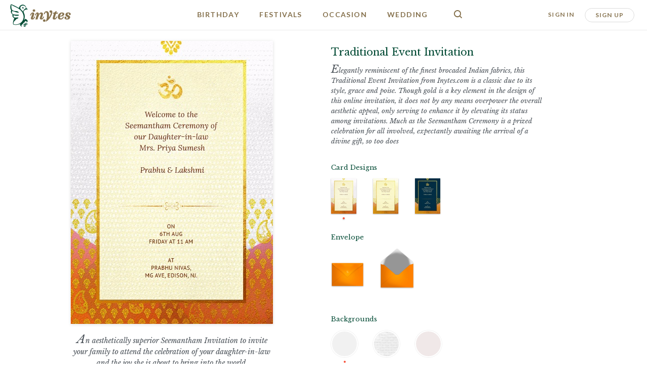

--- FILE ---
content_type: text/html; charset=UTF-8
request_url: https://stg.inytes.com/customize-invitation/traditional-event-invitation/MTQx
body_size: 9247
content:
<!doctype html>
<html lang="en">
<head>
    <meta http-equiv="Content-Type" content="text/html; charset=utf-8"/>
    <meta name="viewport" content="width=device-width, initial-scale=1.0"/>
    <meta name="p:domain_verify" content="83ddb6010b550e36cb95b68b4da13634"/>
            <title>Indian Folk Textures And Patterns Invitation - Invites</title>
                <meta name="description" content="An aesthetically superior Seemantham Invitation to invite your family to attend the celebration of your daughter-in-law and the joy she is about to bring into the world."/>
        <link rel="apple-touch-icon" sizes="180x180" href="https://d24zgndynrv9ju.cloudfront.net/images/apple-touch-icon.png">
    <link rel="icon" type="image/png" href="https://d24zgndynrv9ju.cloudfront.net/images/favicon-32x32.png" sizes="32x32">
    <link rel="icon" type="image/png" href="https://d24zgndynrv9ju.cloudfront.net/images/favicon-16x16.png" sizes="16x16">
    <link rel="icon" type="image/png" href="https://d24zgndynrv9ju.cloudfront.net/images/favicon-196x196.png" sizes="196x196">
    <link rel="manifest" href="https://d24zgndynrv9ju.cloudfront.net/js/manifest.json"> 
    <link rel="mask-icon" href="https://d24zgndynrv9ju.cloudfront.net/images/safari-pinned-tab.svg" color="#86724e">
    <meta name="google-site-verification" content="27Xl5Yxo4ZRPRHvLhzk3UXFwYaTw-Df5IbKC9CsIaXs" />
    <meta name="theme-color" content="#004C35">
    <link rel="preconnect" href="https://fonts.gstatic.com/" crossorigin>
    <link href="https://fonts.googleapis.com/css?family=Lato:400,700|Libre+Baskerville:400,400i,700&display=swap" rel="stylesheet">
    <link rel="preconnect" href="https://fonts.gstatic.com">
<link href="https://fonts.googleapis.com/css2?family=Baloo+Tammudu+2&display=swap" rel="stylesheet">
<link rel="stylesheet" href="https://cdnjs.cloudflare.com/ajax/libs/font-awesome/5.15.4/css/all.min.css">
<link rel="stylesheet" href="https://fonts.googleapis.com/icon?family=Material+Icons">


<!-- <style>body{ font-family: 'Baloo Tammudu 2', cursive !important; }</style> Commentd by Uday on 24 Dec 2021-->
             <link rel="stylesheet" type="text/css" href="https://d24zgndynrv9ju.cloudfront.net/css/inytes.min.css">
                    <style>
        
        .overlay-layer .phone .design_choice.theme-card li, .overlay-layer .phone .design_choice.envelope li{filter:unset;}.overlay-layer {overflow: hidden !important;}
        
        /*reveal modal   */
        .reveal-modal-bg {
            background: #000;
            background: rgba(0, 0, 0, 0.45);
            bottom: 0;
            display: none;
            left: 0;
            position: fixed;
            right: 0;
            top: 0;
            z-index: 1004;
            left: 0;
        }

        .reveal-modal {
            border-radius: 3px;
            display: none;
            position: absolute;
            top: 0;
            visibility: hidden;
            width: 100%;
            z-index: 1005;
            left: 0;
            background-color: #fff;
            padding: 1.875rem;
            border: solid 1px #666;
            box-shadow: 0 0 10px rgba(0, 0, 0, 0.4);
        }

        @media only screen and (max-width: 40em) {
            .reveal-modal {
                min-height: 100vh;
            }
        }

        .reveal-modal .column,
        .reveal-modal .columns {
            min-width: 0;
        }

        .reveal-modal > :first-child {
            margin-top: 0;
        }

        .reveal-modal > :last-child {
            margin-bottom: 0;
        }

        @media only screen and (min-width: 40.0625em) {
            .reveal-modal {
                left: 0;
                margin: 0 auto;
                max-width: 62.5rem;
                right: 0;
                width: 80%;
            }
        }

        @media only screen and (min-width: 40.0625em) {
            .reveal-modal {
                top: 6.25rem;
            }
        }

        .reveal-modal.radius {
            box-shadow: none;
            border-radius: 3px;
        }

        .reveal-modal.round {
            box-shadow: none;
            border-radius: 1000px;
        }

        .reveal-modal.collapse {
            padding: 0;
            box-shadow: none;
        }

        @media only screen and (min-width: 40.0625em) {
            .reveal-modal.tiny {
                left: 0;
                margin: 0 auto;
                max-width: 62.5rem;
                right: 0;
                width: 30%;
            }
        }

        @media only screen and (min-width: 40.0625em) {
            .reveal-modal.small {
                left: 0;
                margin: 0 auto;
                max-width: 62.5rem;
                right: 0;
                width: 40%;
            }
        }

        @media only screen and (min-width: 40.0625em) {
            .reveal-modal.medium {
                left: 0;
                margin: 0 auto;
                max-width: 62.5rem;
                right: 0;
                width: 60%;
            }
        }

        @media only screen and (min-width: 40.0625em) {
            .reveal-modal.large {
                left: 0;
                margin: 0 auto;
                max-width: 62.5rem;
                right: 0;
                width: 70%;
            }
        }

        @media only screen and (min-width: 40.0625em) {
            .reveal-modal.xlarge {
                left: 0;
                margin: 0 auto;
                max-width: 62.5rem;
                right: 0;
                width: 95%;
            }
        }

        .reveal-modal.full {
            height: 100vh;
            height: 100%;
            left: 0;
            margin-left: 0 !important;
            max-width: none !important;
            min-height: 100vh;
            top: 0;
        }

        @media only screen and (min-width: 40.0625em) {
            .reveal-modal.full {
                left: 0;
                margin: 0 auto;
                max-width: 62.5rem;
                right: 0;
                width: 100%;
            }
        }

        .reveal-modal.toback {
            z-index: 1003;
        }

        .reveal-modal .close-reveal-modal {
            color: #aaa;
            cursor: pointer;
            font-size: 2.5rem;
            font-weight: bold;
            line-height: 1;
            position: absolute;
            top: 0.625rem;
            right: 1.375rem;
        }
        .alert-box .close {
            position: absolute;
            color: #1F252F;
            top: 0;
            right: 0;
            font-size: 28px;
            font-family: serif;
            -webkit-transition: background-color .15s;
            -o-transition: background-color .15s;
            transition: background-color .15s;
            border-radius: 3px;
            margin: 4px;
            height: 32px;
            width: 32px;
            line-height: 32px;
            text-align: center;
        }

        #system_notifications .system-notification {
            position: relative;
            z-index: 100000000;
            background: rgb(255 255 255 / 86%);
            margin-top: 20px;
            width: 50%;
            left:0;
            right:0;
            margin-left:auto;
            margin-right:auto;
            color: #1F252F;
            background-image: radial-gradient( circle farthest-corner at 10% 20%, #fee9e9 0%, rgba(254,219,219,1) 90% );
            box-shadow: 0 0 1px 0 rgba(40, 17, 4, 0.2), 0 3px 10px -2px rgba(38, 16, 3, 0.3);
        }

        @media only screen and (max-width: 767px) {
            #system_notifications .system-notification, #system_notifications{
                width: 96%;
            }
        }
        @media (max-width: 768px) { /* Target mobile screens */
    .mobile-nav .icon {
        display: flex;
        align-items: center;
        justify-content: flex-start !important; /* Force left alignment */
        padding-left: 10px; /* Adjust left padding */
        margin-top:10px;
    }

    .mobile-nav .icon h1 {
        margin: 0 !important;
        padding: 0 !important;
    }

    .mobile-nav .icon h1 a {
        display: flex;
        align-items: center;
    }

    .mobile-nav .icon h1 a img {
        height: auto;
    }
}

    </style>
</head>
<body>
<div id="spinner-container">
    <div id="spinner">
        <img id="page-loader" width="60" height="60" src="https://d24zgndynrv9ju.cloudfront.net/images/brand/favicon.png" alt="loading"/>
    </div>
</div>
    <header id="nav-header" style="position: relative;min-height: 60px;">
        <nav class="top-bar  hamburger-menu" role="navigation">
                            <ul class="title-area">
                    <li class="name">
                        <h1 style="line-height: inherit">
                            <a href="https://stg.inytes.com/"><img style="height: 45px;margin-top: 8px;"
                                                       src="https://d24zgndynrv9ju.cloudfront.net/images/brand/inytes-logo.png" alt="logo"/></a>
                        </h1>
                    </li>
                    <li class="toggle-topbar"><a href="#" style="font-size: 2rem;margin-top:3px;" class="icon i-menu"></a>
                    </li>
                </ul>
                                <section class="top-bar-section" style="text-align: center">
                   
                                            <ul id="home-menu">
                                                           <li class="has-dropdown">
                                <a href="javascript:void(0)">Birthday</a>
                                                                    <ul id="dd1"  class="dropdown topbar-dropdown" role="menu" tabindex="-1">
                                        <li style="background: transparent">
                                            <div class="row dd-wrap">
                                                                                                     <!-- Limit to only 2 subcategories -->
                                                        <div class="small-4 medium-3 columns">
                                                            <ul>
                                                                <!-- First subcategory will be displayed in the first li -->
                                                                <li><a href="https://stg.inytes.com/invitations#kids_birthday" data-subcategoryid="5" data-subcategoryName="Kids Birthday" class="cat search-cat search-cat-head">Kids Birthday</a></li>
                                                                
                                                                <!-- Display its subcategories (sub-subcategories) -->
                                                                                                                                                                                                                                                                                 <li><a href="https://stg.inytes.com/invitations#first_birthday" data-subcategoryid="7" data-subcategoryName="First Birthday" class="search-cat">First Birthday</a></li>
                                                                                                                                                                                                                                                                                      <li><a href="https://stg.inytes.com/invitations#boys_birthday" data-subcategoryid="8" data-subcategoryName="Boys birthday" class="search-cat">Boys birthday</a></li>
                                                                                                                                                                                                                                                                                      <li><a href="https://stg.inytes.com/invitations#girls_birthday" data-subcategoryid="9" data-subcategoryName="Girls Birthday" class="search-cat">Girls Birthday</a></li>
                                                                                                                                                                                                                                                                                      <li><a href="https://stg.inytes.com/invitations#sweet_sixteen" data-subcategoryid="10" data-subcategoryName="Sweet Sixteen" class="search-cat">Sweet Sixteen</a></li>
                                                                                                                                         
                                                                                                                                 
                                                                <li><a href="https://stg.inytes.com/invitations#kids-birthday" class="more">more</a></li>
                                                            </ul>
                                                        </div>  
                                                                                                                                                         <!-- Limit to only 2 subcategories -->
                                                        <div class="small-4 medium-3 columns">
                                                            <ul>
                                                                <!-- First subcategory will be displayed in the first li -->
                                                                <li><a href="https://stg.inytes.com/invitations#birthday_collection" data-subcategoryid="6" data-subcategoryName="Birthday Collection" class="cat search-cat search-cat-head">Birthday Collection</a></li>
                                                                
                                                                <!-- Display its subcategories (sub-subcategories) -->
                                                                                                                                                                                                                                                                                 <li><a href="https://stg.inytes.com/invitations#birthday_for_him" data-subcategoryid="11" data-subcategoryName="Birthday For him" class="search-cat">Birthday For him</a></li>
                                                                                                                                                                                                                                                                                      <li><a href="https://stg.inytes.com/invitations#birthday_for_her" data-subcategoryid="12" data-subcategoryName="Birthday for her" class="search-cat">Birthday for her</a></li>
                                                                                                                                                                                                                                                                                      <li><a href="https://stg.inytes.com/invitations#milestone" data-subcategoryid="13" data-subcategoryName="Milestone" class="search-cat">Milestone</a></li>
                                                                                                                                                                                                                                                                                      <li><a href="https://stg.inytes.com/invitations#60th_birthday" data-subcategoryid="77" data-subcategoryName="60th Birthday" class="search-cat">60th Birthday</a></li>
                                                                                                                                         
                                                                                                                                 
                                                                <li><a href="https://stg.inytes.com/invitations#birthday-collection" class="more">more</a></li>
                                                            </ul>
                                                        </div>  
                                                                                                                                                                                                        
                                                
                                                <!--  image block -->
                                            <div class="small-8 medium-5 columns">
                                                <img class="showcase" src="https://d24zgndynrv9ju.cloudfront.net/images/banner/bday-showcase.png" width="306" height="179">
                                            </div>
                                            </div>
                                        </li>
                                             <!-- Increment the counter -->

                                    </ul>
                                                            </li>
                                                    <li class="has-dropdown">
                                <a href="javascript:void(0)">Festivals</a>
                                                                    <ul id="dd2"  class="dropdown topbar-dropdown" role="menu" tabindex="-1">
                                        <li style="background: transparent">
                                            <div class="row dd-wrap">
                                                                                                     <!-- Limit to only 2 subcategories -->
                                                        <div class="small-4 medium-3 columns">
                                                            <ul>
                                                                <!-- First subcategory will be displayed in the first li -->
                                                                <li><a href="https://stg.inytes.com/invitations#national" data-subcategoryid="15" data-subcategoryName="National" class="cat search-cat search-cat-head">National</a></li>
                                                                
                                                                <!-- Display its subcategories (sub-subcategories) -->
                                                                                                                                                                                                                                                                                 <li><a href="https://stg.inytes.com/invitations#diwali" data-subcategoryid="17" data-subcategoryName="Diwali" class="search-cat">Diwali</a></li>
                                                                                                                                                                                                                                                                                      <li><a href="https://stg.inytes.com/invitations#holi" data-subcategoryid="18" data-subcategoryName="Holi" class="search-cat">Holi</a></li>
                                                                                                                                                                                                                                                                                      <li><a href="https://stg.inytes.com/invitations#independent_day" data-subcategoryid="19" data-subcategoryName="Independent Day" class="search-cat">Independent Day</a></li>
                                                                                                                                                                                                                                                                                      <li><a href="https://stg.inytes.com/invitations#christmas" data-subcategoryid="20" data-subcategoryName="Christmas" class="search-cat">Christmas</a></li>
                                                                                                                                                                                                                                                                                                                                                                                                                           
                                                                                                                                 
                                                                <li><a href="https://stg.inytes.com/invitations#national" class="more">more</a></li>
                                                            </ul>
                                                        </div>  
                                                                                                                                                         <!-- Limit to only 2 subcategories -->
                                                        <div class="small-4 medium-3 columns">
                                                            <ul>
                                                                <!-- First subcategory will be displayed in the first li -->
                                                                <li><a href="https://stg.inytes.com/invitations#regional" data-subcategoryid="16" data-subcategoryName="Regional" class="cat search-cat search-cat-head">Regional</a></li>
                                                                
                                                                <!-- Display its subcategories (sub-subcategories) -->
                                                                                                                                                                                                                                                                                 <li><a href="https://stg.inytes.com/invitations#rakhsabandhan" data-subcategoryid="21" data-subcategoryName="Rakhsabandhan" class="search-cat">Rakhsabandhan</a></li>
                                                                                                                                                                                                                                                                                      <li><a href="https://stg.inytes.com/invitations#onam" data-subcategoryid="22" data-subcategoryName="Onam" class="search-cat">Onam</a></li>
                                                                                                                                                                                                                                                                                      <li><a href="https://stg.inytes.com/invitations#pongal" data-subcategoryid="23" data-subcategoryName="Pongal" class="search-cat">Pongal</a></li>
                                                                                                                                                                                                                                                                                      <li><a href="https://stg.inytes.com/invitations#makarshakranti" data-subcategoryid="24" data-subcategoryName="Makarshakranti" class="search-cat">Makarshakranti</a></li>
                                                                                                                                                                                                                                                                                                                                                                                                                                                                                                                                                                                                                                                                                                                                                                                                                                                                                                                                                                                               
                                                                                                                                 
                                                                <li><a href="https://stg.inytes.com/invitations#regional" class="more">more</a></li>
                                                            </ul>
                                                        </div>  
                                                                                                    
                                                
                                                <!--  image block -->
                                            <div class="small-8 medium-5 columns">
                                                <img class="showcase" src="https://d24zgndynrv9ju.cloudfront.net/images/banner/festival-showcase.png" width="306" height="179">
                                            </div>
                                            </div>
                                        </li>
                                             <!-- Increment the counter -->

                                    </ul>
                                                            </li>
                                                    <li class="has-dropdown">
                                <a href="javascript:void(0)">Occasion</a>
                                                                    <ul id="dd3"  class="dropdown topbar-dropdown" role="menu" tabindex="-1">
                                        <li style="background: transparent">
                                            <div class="row dd-wrap">
                                                                                                     <!-- Limit to only 2 subcategories -->
                                                        <div class="small-4 medium-3 columns">
                                                            <ul>
                                                                <!-- First subcategory will be displayed in the first li -->
                                                                <li><a href="https://stg.inytes.com/invitations#contemporary" data-subcategoryid="34" data-subcategoryName="Contemporary" class="cat search-cat search-cat-head">Contemporary</a></li>
                                                                
                                                                <!-- Display its subcategories (sub-subcategories) -->
                                                                                                                                                                                                                                                                                 <li><a href="https://stg.inytes.com/invitations#get_together" data-subcategoryid="36" data-subcategoryName="Get Together" class="search-cat">Get Together</a></li>
                                                                                                                                                                                                                                                                                      <li><a href="https://stg.inytes.com/invitations#baby_shower" data-subcategoryid="37" data-subcategoryName="Baby Shower" class="search-cat">Baby Shower</a></li>
                                                                                                                                                                                                                                                                                      <li><a href="https://stg.inytes.com/invitations#bachelor_party" data-subcategoryid="38" data-subcategoryName="Bachelor Party" class="search-cat">Bachelor Party</a></li>
                                                                                                                                                                                                                                                                                      <li><a href="https://stg.inytes.com/invitations#bachelorette_party" data-subcategoryid="39" data-subcategoryName="Bachelorette Party" class="search-cat">Bachelorette Party</a></li>
                                                                                                                                                                                                                                                                                                                                                                                                                                                                                                                                                                    
                                                                                                                                 
                                                                <li><a href="https://stg.inytes.com/invitations#contemporary" class="more">more</a></li>
                                                            </ul>
                                                        </div>  
                                                                                                                                                         <!-- Limit to only 2 subcategories -->
                                                        <div class="small-4 medium-3 columns">
                                                            <ul>
                                                                <!-- First subcategory will be displayed in the first li -->
                                                                <li><a href="https://stg.inytes.com/invitations#traditional" data-subcategoryid="35" data-subcategoryName="Traditional" class="cat search-cat search-cat-head">Traditional</a></li>
                                                                
                                                                <!-- Display its subcategories (sub-subcategories) -->
                                                                                                                                                                                                                                                                                 <li><a href="https://stg.inytes.com/invitations#half_saree" data-subcategoryid="41" data-subcategoryName="Half Saree" class="search-cat">Half Saree</a></li>
                                                                                                                                                                                                                                                                                      <li><a href="https://stg.inytes.com/invitations#pooja" data-subcategoryid="42" data-subcategoryName="Pooja" class="search-cat">Pooja</a></li>
                                                                                                                                                                                                                                                                                      <li><a href="https://stg.inytes.com/invitations#house_warming" data-subcategoryid="43" data-subcategoryName="House Warming" class="search-cat">House Warming</a></li>
                                                                                                                                                                                                                                                                                      <li><a href="https://stg.inytes.com/invitations#spirtual" data-subcategoryid="44" data-subcategoryName="Spirtual" class="search-cat">Spirtual</a></li>
                                                                                                                                                                                                                                                                                                                                                                                                                                                                                                                                                                                                                                                                                                                                                                                                                                                                                                                                                                                                                                                                                                                                                                                                                                                                                                                                                                                                                          
                                                                                                                                 
                                                                <li><a href="https://stg.inytes.com/invitations#traditional" class="more">more</a></li>
                                                            </ul>
                                                        </div>  
                                                                                                    
                                                
                                                <!--  image block -->
                                            <div class="small-8 medium-5 columns">
                                                <img class="showcase" src="https://d24zgndynrv9ju.cloudfront.net/images/banner/occasions-showcase.png" width="306" height="179">
                                            </div>
                                            </div>
                                        </li>
                                             <!-- Increment the counter -->

                                    </ul>
                                                            </li>
                                                    <li class="has-dropdown">
                                <a href="javascript:void(0)">Wedding</a>
                                                                    <ul id="dd4"  class="dropdown topbar-dropdown" role="menu" tabindex="-1">
                                        <li style="background: transparent">
                                            <div class="row dd-wrap">
                                                                                                     <!-- Limit to only 2 subcategories -->
                                                        <div class="small-4 medium-3 columns">
                                                            <ul>
                                                                <!-- First subcategory will be displayed in the first li -->
                                                                <li><a href="https://stg.inytes.com/invitations#wedding" data-subcategoryid="32" data-subcategoryName="Wedding" class="cat search-cat search-cat-head">Wedding</a></li>
                                                                
                                                                <!-- Display its subcategories (sub-subcategories) -->
                                                                                                                                                                                                                                                                                 <li><a href="https://stg.inytes.com/invitations#modern" data-subcategoryid="46" data-subcategoryName="Modern" class="search-cat">Modern</a></li>
                                                                                                                                                                                                                                                                                      <li><a href="https://stg.inytes.com/invitations#classic" data-subcategoryid="47" data-subcategoryName="Classic" class="search-cat">Classic</a></li>
                                                                                                                                                                                                                                                                                      <li><a href="https://stg.inytes.com/invitations#chics" data-subcategoryid="48" data-subcategoryName="Chics" class="search-cat">Chics</a></li>
                                                                                                                                                                                                                                                                                      <li><a href="https://stg.inytes.com/invitations#save_the_date" data-subcategoryid="49" data-subcategoryName="Save the date" class="search-cat">Save the date</a></li>
                                                                                                                                                                                                                                                                                                                                                                                                                                                                                                                                                                    
                                                                                                                                 
                                                                <li><a href="https://stg.inytes.com/invitations#wedding" class="more">more</a></li>
                                                            </ul>
                                                        </div>  
                                                                                                                                                         <!-- Limit to only 2 subcategories -->
                                                        <div class="small-4 medium-3 columns">
                                                            <ul>
                                                                <!-- First subcategory will be displayed in the first li -->
                                                                <li><a href="https://stg.inytes.com/invitations#engagement" data-subcategoryid="33" data-subcategoryName="Engagement" class="cat search-cat search-cat-head">Engagement</a></li>
                                                                
                                                                <!-- Display its subcategories (sub-subcategories) -->
                                                                                                                                                                                                                                                                                 <li><a href="https://stg.inytes.com/invitations#classic" data-subcategoryid="69" data-subcategoryName="Classic" class="search-cat">Classic</a></li>
                                                                                                                                                                                                                                                                                      <li><a href="https://stg.inytes.com/invitations#modern" data-subcategoryid="68" data-subcategoryName="Modern" class="search-cat">Modern</a></li>
                                                                                                                                                                                                                                                                                      <li><a href="https://stg.inytes.com/invitations#chics" data-subcategoryid="70" data-subcategoryName="Chics" class="search-cat">Chics</a></li>
                                                                                                                                                                                                                                                                                      <li><a href="https://stg.inytes.com/invitations#save_the_date" data-subcategoryid="71" data-subcategoryName="Save the date" class="search-cat">Save the date</a></li>
                                                                                                                                         
                                                                                                                                 
                                                                <li><a href="https://stg.inytes.com/invitations#engagement" class="more">more</a></li>
                                                            </ul>
                                                        </div>  
                                                                                                                                                                                                        
                                                
                                                <!--  image block -->
                                            <div class="small-8 medium-5 columns">
                                                <img class="showcase" src="https://d24zgndynrv9ju.cloudfront.net/images/banner/wedding-showcase.png" width="306" height="179">
                                            </div>
                                            </div>
                                        </li>
                                             <!-- Increment the counter -->

                                    </ul>
                                                            </li>
                        
                                                            <li>
                                    <label style="height:56px;position: absolute;right: -50px">
                                        <svg style="margin-top: 20px; z-index: 1"
                                             class="nc-icon glyph" xmlns="http://www.w3.org/2000/svg"
                                             xmlns:xlink="http://www.w3.org/1999/xlink" x="0px" y="0px" width="16px"
                                             height="16px" viewBox="0 0 16 16">
                                            <g>
                                                <path fill="#86724e"
                                                      d="M12.7,11.3c0.9-1.2,1.4-2.6,1.4-4.2C14.1,3.2,11,0,7.1,0S0,3.2,0,7.1c0,3.9,3.2,7.1,7.1,7.1 c1.6,0,3.1-0.5,4.2-1.4l3,3c0.2,0.2,0.5,0.3,0.7,0.3s0.5-0.1,0.7-0.3c0.4-0.4,0.4-1,0-1.4L12.7,11.3z M7.1,12.1 C4.3,12.1,2,9.9,2,7.1S4.3,2,7.1,2s5.1,2.3,5.1,5.1S9.9,12.1,7.1,12.1z"></path>
                                            </g>
                                        </svg>
                                        <input type="text" id="search"  autocomplete="off" autocorrect="off" autocapitalize="none" spellcheck="false" placeholder="Search designs" style="top: -28px;" oninput="handleSearch()"></label>
                                </li>
                                                    </ul>
                                        <ul class="right">
                       
                                                                                    <li><a href="https://stg.inytes.com/login/" title="Login">Sign In</a></li>
                                <li style="margin-right: 1.78571rem;"><a href="https://stg.inytes.com/login/#signup-now" class="button outline round" title="Create Account">Sign Up</a></li>
                                                                        </ul>
                </section>
                    </nav>
    </header>

    <div id="system_notifications" style="position: absolute; width: 100%">
        
    </div>

         <div class="theme-bg" style="display: -ms-flexbox;display: -webkit-flex;display: flex;-ms-flex-align: center;-webkit-align-items: center;-webkit-box-align: center;    align-items: center;min-height: calc(100vh - 127px);padding:1.5em	">
    <div class="row">
        <div class="columns small-12 medium-6">
            <h1 style="font-size: 1.4em" class="hide-for-medium-up small-text-center">
                <small>Traditional Event Invitation</small>
            </h1>
            <div class="invitation_container" style="z-index:1;position: relative;min-height: 580px;position: relative">
                <div class="inv-layer" style="z-index: 1"><img src="https://d24zgndynrv9ju.cloudfront.net/images/designs/thumbs/traditional-event-invitation-139-opt1.jpg" id="themeCard" class="inv-layer-shadow tag-text" data-id="1"></div>
            </div>
            <div id="envPreview"><img/></div>
            <div class="preview-shortdesc" style="text-align: center;font-size: 1em;">An aesthetically superior Seemantham Invitation to invite your family to attend the celebration of your daughter-in-law and the joy she is about to bring into the world.</div>
        </div>
        <div class="columns small-12 medium-6">
            <div id="customize-section">
                <h1 style="font-size: 1.75em" class="m-b-10 hide-for-small-only">
                    <small>Traditional Event Invitation</small>
                </h1>
                <div class="preview-shortdesc" style="margin:0;max-width: 420px;">Elegantly reminiscent of the finest brocaded Indian fabrics, this Traditional Event Invitation from Inytes.com is a classic due to its style, grace and poise. Though gold is a key element in the design of this online invitation, it does not by any means overpower the overall aesthetic appeal, only serving to enhance it by elevating its status among invitations. Much as the Seemantham Ceremony is a prized celebration for all involved, expectantly awaiting the arrival of a divine gift, so too does</div>
                <br>
                <div style="display: table-cell;vertical-align: middle;">
                                            <h3 class="brand-green design_choice_header">
                            <small>Card Designs</small>
                        </h3>
                        <ul class="design_choice card">
                            <li class="active"><img data-id="1" src="https://d24zgndynrv9ju.cloudfront.net/images/designs/thumbs/traditional-event-invitation-139-opt1-tny.jpg" alt=""></li>
                                                            <li><img data-id="2" src="https://d24zgndynrv9ju.cloudfront.net/images/designs/thumbs/traditional-event-invitation-139-opt2-tny.jpg" alt=""></li>
                                                                                        <li><img data-id="3" src="https://d24zgndynrv9ju.cloudfront.net/images/designs/thumbs/traditional-event-invitation-139-opt3-tny.jpg" alt=""></li>
                                                    </ul>
                                        <h3 class="brand-green design_choice_header" style="clear: both">
                        <small>Envelope</small>
                    </h3>
                    <ul class="design_choice envelope">
                        <li><img alt="Envelope Closed" src="https://d24zgndynrv9ju.cloudfront.net/images/designs/env/139-closed-tny.png"></li>
                        <li><img alt="Envelope Open" src="https://d24zgndynrv9ju.cloudfront.net/images/designs/env/139-open-tny.png"></li>
                    </ul>
                    <h3 class="brand-green design_choice_header" style="clear: both">
                        <small>Backgrounds</small>
                    </h3>
                    <ul class="design_choice background" style="max-width: 256px;">
                        <li data-img="url('https://d24zgndynrv9ju.cloudfront.net/images/designs/bg/139-bg1.png')" style="background: url('https://d24zgndynrv9ju.cloudfront.net/images/designs/bg/139-bg1.png')" class="active"></li><li data-img="url('https://d24zgndynrv9ju.cloudfront.net/images/designs/bg/139-bg2.png')" style="background: url('https://d24zgndynrv9ju.cloudfront.net/images/designs/bg/139-bg2.png')"></li><li data-img="url('https://d24zgndynrv9ju.cloudfront.net/images/designs/bg/139-bg3.png')" style="background: url('https://d24zgndynrv9ju.cloudfront.net/images/designs/bg/139-bg3.png')"></li><li data-img="#171717" style="background: #171717"></li><li data-img="#360505" style="background: #360505"></li><li data-img="#002736" style="background: #002736"></li>
                    </ul>
                                            <div style="clear: both">
                                                            <a id="nextDetails" href="https://stg.inytes.com/create-invitation/MTQx/Indian Folk Textures and Patterns/rsvp" class="details-step-link radius button small m-t-10">Login to Customize</a>
                            
                        </div>
                                    </div>
            </div>
        </div>
    </div>
</div>


            <footer>
                <div class="row">
        <div class="small-12 medium-4 columns">
            <img src="https://d24zgndynrv9ju.cloudfront.net/images/brand/inytes-logo-icon-gold.png" width="28" />
            <p style="display:inline-block; margin-left: 15px;font-style: italic">&copy;&nbsp;<script>document.write(new Date().getFullYear())</script> Inytes Inc.</p>
        </div>
        <div class="small-12 medium-4 columns small-only-text-center">
            <ul id="footer-links">
                <li><a href="https://stg.inytes.com/about">About</a></li>
                <li><a href="https://stg.inytes.com/blog">Blog</a></li>
                <li><a href="https://stg.inytes.com/contactus">Contact</a></li>
                <li><a href="https://stg.inytes.com/faq">FAQs</a></li>
                <li><a href="https://stg.inytes.com/terms">Terms &amp; Privacy</a></li>
            </ul>
        </div>
        <div class="small-12 medium-4 columns small-only-text-center medium-text-right">
            <div id="footer-social-icons">
                <a href="https://www.pinterest.com/inytes" target="_blank" rel="noopener" id="footer-pn"><svg  class="nc-icon glyph" xmlns="http://www.w3.org/2000/svg" viewBox="0 0 491 495"><!--!Font Awesome Free 6.7.2 by @fontawesome - https://fontawesome.com License - https://fontawesome.com/license/free Copyright 2025 Fonticons, Inc.--><path fill="#86724e" d="M496 256c0 137-111 248-248 248-25.6 0-50.2-3.9-73.4-11.1 10.1-16.5 25.2-43.5 30.8-65 3-11.6 15.4-59 15.4-59 8.1 15.4 31.7 28.5 56.8 28.5 74.8 0 128.7-68.8 128.7-154.3 0-81.9-66.9-143.2-152.9-143.2-107 0-163.9 71.8-163.9 150.1 0 36.4 19.4 81.7 50.3 96.1 4.7 2.2 7.2 1.2 8.3-3.3 .8-3.4 5-20.3 6.9-28.1 .6-2.5 .3-4.7-1.7-7.1-10.1-12.5-18.3-35.3-18.3-56.6 0-54.7 41.4-107.6 112-107.6 60.9 0 103.6 41.5 103.6 100.9 0 67.1-33.9 113.6-78 113.6-24.3 0-42.6-20.1-36.7-44.8 7-29.5 20.5-61.3 20.5-82.6 0-19-10.2-34.9-31.4-34.9-24.9 0-44.9 25.7-44.9 60.2 0 22 7.4 36.8 7.4 36.8s-24.5 103.8-29 123.2c-5 21.4-3 51.6-.9 71.2C65.4 450.9 0 361.1 0 256 0 119 111 8 248 8s248 111 248 248z"/></svg></a>

                <a href="https://www.instagram.com/inytes_official/" target="_blank" rel="noopener" id="footer-in"><svg class="nc-icon glyph" xmlns="http://www.w3.org/2000/svg" viewBox="0 0 448 512"><!--!Font Awesome Free 6.7.2 by @fontawesome - https://fontawesome.com License - https://fontawesome.com/license/free Copyright 2024 Fonticons, Inc.--><path fill="#86724e" d="M224.1 141c-63.6 0-114.9 51.3-114.9 114.9s51.3 114.9 114.9 114.9S339 319.5 339 255.9 287.7 141 224.1 141zm0 189.6c-41.1 0-74.7-33.5-74.7-74.7s33.5-74.7 74.7-74.7 74.7 33.5 74.7 74.7-33.6 74.7-74.7 74.7zm146.4-194.3c0 14.9-12 26.8-26.8 26.8-14.9 0-26.8-12-26.8-26.8s12-26.8 26.8-26.8 26.8 12 26.8 26.8zm76.1 27.2c-1.7-35.9-9.9-67.7-36.2-93.9-26.2-26.2-58-34.4-93.9-36.2-37-2.1-147.9-2.1-184.9 0-35.8 1.7-67.6 9.9-93.9 36.1s-34.4 58-36.2 93.9c-2.1 37-2.1 147.9 0 184.9 1.7 35.9 9.9 67.7 36.2 93.9s58 34.4 93.9 36.2c37 2.1 147.9 2.1 184.9 0 35.9-1.7 67.7-9.9 93.9-36.2 26.2-26.2 34.4-58 36.2-93.9 2.1-37 2.1-147.8 0-184.8zM398.8 388c-7.8 19.6-22.9 34.7-42.6 42.6-29.5 11.7-99.5 9-132.1 9s-102.7 2.6-132.1-9c-19.6-7.8-34.7-22.9-42.6-42.6-11.7-29.5-9-99.5-9-132.1s-2.6-102.7 9-132.1c7.8-19.6 22.9-34.7 42.6-42.6 29.5-11.7 99.5-9 132.1-9s102.7-2.6 132.1 9c19.6 7.8 34.7 22.9 42.6 42.6 11.7 29.5 9 99.5 9 132.1s2.7 102.7-9 132.1z"/></svg></a>

                <svg width="0" height="0">
                    <radialGradient id="rg" r="150%" cx="30%" cy="107%">
                        <stop stop-color="#fdf497" offset="0" />
                        <stop stop-color="#fdf497" offset="0.05" />
                        <stop stop-color="#fd5949" offset="0.45" />
                        <stop stop-color="#d6249f" offset="0.6" />
                        <stop stop-color="#285AEB" offset="0.9" />
                    </radialGradient>
                </svg>

                <a href="https://twitter.com/tryinytes" target="_blank" rel="noopener" id="footer-tw"><svg class="nc-icon glyph" xmlns="http://www.w3.org/2000/svg" xmlns:xlink="http://www.w3.org/1999/xlink" x="0px" y="0px" width="16px" height="16px" viewBox="0 0 16 16"><g> <path fill="#86724e" d="M16,3c-0.6,0.3-1.2,0.4-1.9,0.5c0.7-0.4,1.2-1,1.4-1.8c-0.6,0.4-1.3,0.6-2.1,0.8c-0.6-0.6-1.5-1-2.4-1 C9.3,1.5,7.8,3,7.8,4.8c0,0.3,0,0.5,0.1,0.7C5.2,5.4,2.7,4.1,1.1,2.1c-0.3,0.5-0.4,1-0.4,1.7c0,1.1,0.6,2.1,1.5,2.7 c-0.5,0-1-0.2-1.5-0.4c0,0,0,0,0,0c0,1.6,1.1,2.9,2.6,3.2C3,9.4,2.7,9.4,2.4,9.4c-0.2,0-0.4,0-0.6-0.1c0.4,1.3,1.6,2.3,3.1,2.3 c-1.1,0.9-2.5,1.4-4.1,1.4c-0.3,0-0.5,0-0.8,0c1.5,0.9,3.2,1.5,5,1.5c6,0,9.3-5,9.3-9.3c0-0.1,0-0.3,0-0.4C15,4.3,15.6,3.7,16,3z"></path> </g></svg></a>

                <a href="https://www.facebook.com/inytes/" target="_blank"  rel="noopener" id="footer-fb"><svg class="nc-icon glyph" xmlns="http://www.w3.org/2000/svg" xmlns:xlink="http://www.w3.org/1999/xlink" x="0px" y="0px" width="16px" height="16px" viewBox="0 0 16 16"><g><path fill="#86724e" d="M6.02293,16L6,9H3V6h3V4c0-2.6992,1.67151-4,4.07938-4c1.15339,0,2.14468,0.08587,2.43356,0.12425v2.82082 l-1.66998,0.00076c-1.30953,0-1.56309,0.62227-1.56309,1.53541V6H13l-1,3H9.27986v7H6.02293z"></path></g></svg></a>

                <a href="https://www.youtube.com/@inytes-rsvpmanagement-indi2518" target="_blank" rel="noopener" id="footer-yt"><svg class="nc-icon glyph" xmlns="http://www.w3.org/2000/svg" width="18" height="18" viewBox="0 0 24 24"><path fill="currentColor" d="M12.244 4c.534.003 1.87.016 3.29.073l.504.022c1.429.067 2.857.183 3.566.38c.945.266 1.687 1.04 1.938 2.022c.4 1.56.45 4.602.456 5.339l.001.152v.174c-.007.737-.057 3.78-.457 5.339c-.254.985-.997 1.76-1.938 2.022c-.709.197-2.137.313-3.566.38l-.504.023c-1.42.056-2.756.07-3.29.072l-.235.001h-.255c-1.13-.007-5.856-.058-7.36-.476c-.944-.266-1.687-1.04-1.938-2.022c-.4-1.56-.45-4.602-.456-5.339v-.326c.006-.737.056-3.78.456-5.339c.254-.985.997-1.76 1.939-2.021c1.503-.419 6.23-.47 7.36-.476zM9.999 8.5v7l6-3.5z"/></svg></a>
            </div>
        </div>
    </div>
    <div class="row">
        <div class="small-12 medium-12 columns small-only-text-left">
            <ul class="footer-links" style="padding-left:100px;">                <li><a href="https://stg.inytes.com/faq">Premium</a></li>
                <li><a href="https://stg.inytes.com/faq">SMS Invitations</a></li>
                <li><a href="https://stg.inytes.com/faq">AI Inytes</a></li>
                <li><a href="https://stg.inytes.com/faq">Jifti Gifts</a></li>
                <li><a href="https://stg.inytes.com/faq">Amazon Gifts</a></li>
                                    <li style="float:right;"><a href="https://stg.inytes.com/login/#signup-now">Create an account </a></li> 
                            </ul>
        </div>            
    </div>
    <div class="row">
        <div class="small-12 medium-12 columns small-only-text-left">
            <ul class="footer-links">
                <li><a href="https://stg.inytes.com/faq">Grand Customizations</a></li>
                <li><a href="https://stg.inytes.com/faq">Video Invitations</a></li>
                            </ul>
        </div>
    </div>
    <div class="row">
        <div class="small-12 medium-12 columns small-only-text-center">
            <ul class="footer-links">
                <li><a href="https://stg.inytes.com/faq">Powered By</a>&nbsp;<img src="https://d24zgndynrv9ju.cloudfront.net/images/brand/codepeers-logo.svg" width="90" /></li>
            </ul>
        </div>
    </div>

        </footer>
    
<script type="text/javascript">
    var ajax_url = 'https://stg.inytes.com/ajax_file/';
    var site_url = 'https://stg.inytes.com/';
    var deviceType = 'computer';
    var s3images = 'https://d24zgndynrv9ju.cloudfront.net/images/';
</script>

<script src="https://ajax.googleapis.com/ajax/libs/jquery/3.4.1/jquery.min.js"></script>
<script src="https://cdnjs.cloudflare.com/ajax/libs/jqueryui-touch-punch/0.2.3/jquery.ui.touch-punch.min.js"></script>

    <script src="https://d24zgndynrv9ju.cloudfront.net/js/app.min.js"></script>
    
    <script>
        var $invitationContainer = $(".invitation_container");
        var $envPreviewImg = $("#envPreview img");
        var $hemeCard = $("#themeCard");

        $(".top-bar, .top-bar-menu").css("opacity", "1").show().addClass("animated fadeInDown");
        $(".design_choice.card li").on("click",function () {
            $(".design_choice.card li").removeClass("active");
            $(this).addClass("active");

            var choice = $(this).find("img").attr("data-id");
            $invitationContainer.removeClass("hide-animate show-animate").addClass("show-animate");
            $envPreviewImg.removeClass("hide-animate show-animate").addClass("hide-animate");
            if (choice != $hemeCard.attr("data-id")) {
                var cardSrc = $hemeCard.attr("src").replace(/\.[^/.]+$/, "").slice(0, -1);
                var retinaModifier = '';
                if (cardSrc.slice(-2) == '@2') {
                    cardSrc = cardSrc.slice(0, -3);
                    retinaModifier = '@2x';
                }
                var cardExt = "." + $hemeCard.attr("src").split('.').pop();

                $hemeCard.addClass("loading").removeClass("loaded");
                var newcardUrl = cardSrc + choice + retinaModifier + cardExt;
                $('<img/>').attr('src', newcardUrl).on("load",function () {
                    $(this).remove();
                    $hemeCard.attr('src', newcardUrl).attr("data-id", choice).css('opacity', '1').addClass("loaded");
                });
            }

        });


        $(document).on("click", ".design_choice.envelope li", function(){
            $invitationContainer.removeClass("hide-animate show-animate").addClass("hide-animate");
            $(".design_choice li").removeClass("active");
            var newcardUrl = $(this).addClass("active").find('img').attr('src').replace('-tny.png','.png');
            $envPreviewImg.addClass("loading").removeClass("loaded");
            $('<img/>').attr('src', newcardUrl).on("load",function() {
                $(this).remove();
                $envPreviewImg.attr('src', newcardUrl).css('opacity','1').removeClass("hide-animate show-animate env-closed-offset").addClass("show-animate loaded");
                if(newcardUrl.indexOf('-closed.png') > 0){
                    $envPreviewImg.addClass("env-closed-offset");
                }
            });

        });


        $(".design_choice.background li").on("click",function () {
            $(".design_choice.background li").removeClass("active");
            $this =$(this);
            $this.addClass("active");
            var $themeBg= $(".theme-bg");
            
            if ($this.css('background-image') != null && $this.css('background-image') != 'none') {
                if ($this.css('background-image').indexOf('.png') > -1 || $this.css('background-image').indexOf('.jp') > -1) {
                    $themeBg.css({backgroundImage: $this.css('background-image')});
                }
                else {
                    $themeBg.css({background: $this.css('background-image')});
                }

            }
            else if ($this.css('background-color') != null) {
                $themeBg.css("background", $this.css('background-color'));
            }
            
        });

    </script>

<script>
    $('.close').on('click', function () {
        $(this).parent('.alert-box').hide();
    });
</script>
<script src="https://stg.inytes.com/js/cardfilter.js"></script>
</body>
</html>

--- FILE ---
content_type: text/css
request_url: https://d24zgndynrv9ju.cloudfront.net/css/inytes.min.css
body_size: 167572
content:
html,body{height:100%}*,*:before,*:after{-webkit-box-sizing:border-box;box-sizing:border-box}html,body{font-size:14px}body{background:#fff;color:#343a40;cursor:auto;font-family:"Libre Baskerville",Georgia,serif;font-style:normal;font-weight:normal;line-height:1.5;margin:0;padding:0;position:relative}a:hover{cursor:pointer}img{max-width:100%;height:auto}img{-ms-interpolation-mode:bicubic}.left{float:left!important}.right{float:right!important}.clearfix:before,.clearfix:after{content:" ";display:table}.clearfix:after{clear:both}.hide{display:none!important}.invisible{visibility:hidden}.antialiased{-webkit-font-smoothing:antialiased;-moz-osx-font-smoothing:grayscale}img{display:inline-block;vertical-align:middle}textarea{height:auto;min-height:50px}select{width:100%}[class*="block-grid-"]{display:block;padding:0;margin:0 -.71429rem}[class*="block-grid-"]:before,[class*="block-grid-"]:after{content:" ";display:table}[class*="block-grid-"]:after{clear:both}[class*="block-grid-"]>li{display:block;float:left;height:auto;padding:0 .71429rem 1.42857rem}@media only screen{.small-block-grid-2>li{list-style:none;width:50%}.small-block-grid-2>li:nth-of-type(1n){clear:none}.small-block-grid-2>li:nth-of-type(2n+1){clear:both}}@media only screen and (min-width:45.78571em){.medium-block-grid-4>li{list-style:none;width:25%}.medium-block-grid-4>li:nth-of-type(1n){clear:none}.medium-block-grid-4>li:nth-of-type(4n+1){clear:both}}button,.button{-webkit-appearance:none;-moz-appearance:none;border-radius:0;border-style:solid;border-width:0;cursor:pointer;font-family:Lato,"Helvetica Neue",Arial,sans-serif;font-weight:normal;margin:0 0 .71429rem;position:relative;text-align:center;text-decoration:none;text-transform:uppercase;letter-spacing:.1em;line-height:inherit;display:inline-block;padding:.85714rem 1.71429rem .92857rem 1.71429rem;font-size:.92857rem;background-color:#004c35;border-color:#004a34;color:#fff;-webkit-box-shadow:0 1px 0 rgba(0,0,0,.1);box-shadow:0 1px 0 rgba(0,0,0,.1);-webkit-box-shadow:0 0 0 1px rgba(73,73,73,.1),0 2px 5px 0 rgba(73,73,73,.1),0 1px 1.5px 0 rgba(0,0,0,.07),0 1px 2px 0 rgba(0,0,0,.08),0 0 0 0 transparent;box-shadow:0 0 0 1px rgba(73,73,73,.1),0 2px 5px 0 rgba(73,73,73,.1),0 1px 1.5px 0 rgba(0,0,0,.07),0 1px 2px 0 rgba(0,0,0,.08),0 0 0 0 transparent;-webkit-transition:all 60ms ease-out;-o-transition:all 60ms ease-out;transition:all 60ms ease-out}button:hover,button:focus,.button:hover,.button:focus{background-color:#004a34;outline:0;color:#fff}.button.home-cta{-webkit-box-shadow:inset 0 -2px 6px rgba(0,0,0,.2),0 0 0 1px rgba(0,0,0,.06),0 1px 2px rgba(0,0,0,.22);box-shadow:inset 0 -2px 6px rgba(0,0,0,.2),0 0 0 1px rgba(0,0,0,.06),0 1px 2px rgba(0,0,0,.22)}button.secondary,.button.secondary{background-color:#f1f3f5;border-color:#ebeef1;color:#343a40}button.secondary:hover,button.secondary:focus,.button.secondary:hover,.button.secondary:focus{background-color:#ebeef1;outline:0}button.secondary:hover,button.secondary:focus,.button.secondary:hover,.button.secondary:focus{color:#343a40;-webkit-box-shadow:0 1px 0 rgba(0,0,0,.25);box-shadow:0 1px 0 rgba(0,0,0,.25)}button.success,.button.success{background-color:#ebf6e0;border-color:#e6f4d9;color:#343a40}button.alert,.button.alert{background-color:#ffe9e9;border-color:#ffdfdf;color:#343a40}button.warning,.button.warning{background-color:#fffdf3;border-color:#fffbe9;color:#343a40}button.info,.button.info{background-color:#e9f7fe;border-color:#e0f4fe;color:#343a40}button.large,.button.large{padding:1rem 2rem 1.07143rem 2rem;font-size:1rem}button.small,.button.small{padding:.71429rem 1.42857rem .78571rem 1.42857rem;font-size:.78571rem}button.tiny,.button.tiny{padding:.42857rem .85714rem .5rem .85714rem;font-size:.71429rem}button.expand,.button.expand{padding:.85714rem 1.71429rem .92857rem 1.71429rem;font-size:.92857rem;padding-bottom:.92857rem;padding-top:.85714rem;padding-left:.85714rem;padding-right:.85714rem;width:100%}button.radius,.button.radius{border-radius:3px}button.round,.button.round{border-radius:1000px}.gold-text-bg{background-image:url(http://cdn.inytes.com/images/invitations/gold-foil1.png);background-position:center;padding:.1em .4em;border-radius:.1em}.gold-text{-webkit-text-fill-color:transparent;-webkit-background-clip:text;color:#f2cc3f;background-image:url('http://cdn.inytes.com/images/invitations/gold-foil1.png');background-position:center}button.disabled,button[disabled],.button.disabled,.button[disabled]{background-color:#004c35;border-color:#004a34;color:#fff;-webkit-box-shadow:none;box-shadow:none;cursor:default;opacity:.3}button.disabled:hover,button.disabled:focus,button[disabled]:hover,button[disabled]:focus,.button.disabled:hover,.button.disabled:focus,.button[disabled]:hover,.button[disabled]:focus{background-color:#004a34;outline:0}button.disabled:hover,button.disabled:focus,button[disabled]:hover,button[disabled]:focus,.button.disabled:hover,.button.disabled:focus,.button[disabled]:hover,.button[disabled]:focus{color:#fff;-webkit-box-shadow:0 1px 0 rgba(0,0,0,.25);box-shadow:0 1px 0 rgba(0,0,0,.25)}button.disabled:hover,button.disabled:focus,button[disabled]:hover,button[disabled]:focus,.button.disabled:hover,.button.disabled:focus,.button[disabled]:hover,.button[disabled]:focus{background-color:#004c35}button.disabled.secondary,button[disabled].secondary,.button.disabled.secondary,.button[disabled].secondary{background-color:#f1f3f5;border-color:#ebeef1;color:#343a40;-webkit-box-shadow:none;box-shadow:none;cursor:default;opacity:.3}button.disabled.secondary:hover,button.disabled.secondary:focus,button[disabled].secondary:hover,button[disabled].secondary:focus,.button.disabled.secondary:hover,.button.disabled.secondary:focus,.button[disabled].secondary:hover,.button[disabled].secondary:focus{background-color:#ebeef1;outline:0}button.disabled.secondary:hover,button.disabled.secondary:focus,button[disabled].secondary:hover,button[disabled].secondary:focus,.button.disabled.secondary:hover,.button.disabled.secondary:focus,.button[disabled].secondary:hover,.button[disabled].secondary:focus{color:#343a40;-webkit-box-shadow:0 1px 0 rgba(0,0,0,.25);box-shadow:0 1px 0 rgba(0,0,0,.25)}button.disabled.secondary:hover,button.disabled.secondary:focus,button[disabled].secondary:hover,button[disabled].secondary:focus,.button.disabled.secondary:hover,.button.disabled.secondary:focus,.button[disabled].secondary:hover,.button[disabled].secondary:focus{background-color:#f1f3f5}button.disabled.success,button[disabled].success,.button.disabled.success,.button[disabled].success{background-color:#ebf6e0;border-color:#e6f4d9;color:#343a40;-webkit-box-shadow:none;box-shadow:none;cursor:default;opacity:.3}button.disabled.alert,button[disabled].alert,.button.disabled.alert,.button[disabled].alert{background-color:#ffe9e9;border-color:#ffdfdf;color:#343a40;-webkit-box-shadow:none;box-shadow:none;cursor:default;opacity:.3}button.disabled.warning,button[disabled].warning,.button.disabled.warning,.button[disabled].warning{background-color:#fffdf3;border-color:#fffbe9;color:#343a40;-webkit-box-shadow:none;box-shadow:none;cursor:default;opacity:.3}button.disabled.info,button[disabled].info,.button.disabled.info,.button[disabled].info{background-color:#e9f7fe;border-color:#e0f4fe;color:#343a40;-webkit-box-shadow:none;box-shadow:none;cursor:default;opacity:.3}button::-moz-focus-inner{border:0;padding:0}@media only screen and (min-width:45.78571em){button,.button{display:inline-block;padding:.71429rem 1.42857rem .78571rem 1.42857rem;font-size:.78571rem}}@media only screen and (max-width:45.71429em){button,.button{display:inline-block}}form{margin:0 0 1.14286rem}form .row .row{margin:0 -.57143rem}form .row .row .column,form .row .row .columns{padding:0 .57143rem}form .row .row.collapse{margin:0}form .row .row.collapse .column,form .row .row.collapse .columns{padding:0}form .row .row.collapse input{-webkit-border-bottom-right-radius:0;-webkit-border-top-right-radius:0;border-bottom-right-radius:0;border-top-right-radius:0}form .row input.column,form .row input.columns,form .row textarea.column,form .row textarea.columns{padding-left:.57143rem}label{color:#212529;cursor:pointer;display:block;font-size:.92857rem;font-weight:normal;line-height:1.5;margin-bottom:.1rem;font-family:-apple-system,Arial,sans}label.right{float:none!important;text-align:right}label.inline{margin:0 0 1.14286rem 0;padding:.64286rem 0}label small{text-transform:capitalize;color:#3e464d}input:not([type]),input[type="text"],input[type="password"],input[type="date"],input[type="datetime"],input[type="datetime-local"],input[type="month"],input[type="week"],input[type="email"],input[type="number"],input[type="search"],input[type="tel"],input[type="time"],input[type="url"],input[type="color"],textarea{-webkit-appearance:none;-moz-appearance:none;border-radius:0;background-color:#fff;border-style:solid;border-width:1px;border-color:#dee2e6;-webkit-box-shadow:none;box-shadow:none;color:#212529;display:block;font-family:-apple-system,Arial,sans;font-size:.92857rem;height:2.5rem;margin:0 0 .92857rem 0;padding:.35714rem .78571rem;width:100%;-webkit-box-sizing:border-box;box-sizing:border-box;border-radius:3px;-webkit-transition:border .15s;-o-transition:border .15s;transition:border .15s}input:not([type]):focus,input[type="text"]:focus,input[type="password"]:focus,input[type="date"]:focus,input[type="datetime"]:focus,input[type="datetime-local"]:focus,input[type="month"]:focus,input[type="week"]:focus,input[type="email"]:focus,input[type="number"]:focus,input[type="search"]:focus,input[type="tel"]:focus,input[type="time"]:focus,input[type="url"]:focus,input[type="color"]:focus,textarea:focus{outline:0;-webkit-box-shadow:0 0 6px 0 #dee2e6;box-shadow:0 0 6px 0 #dee2e6}input:not([type]):disabled,input[type="text"]:disabled,input[type="password"]:disabled,input[type="date"]:disabled,input[type="datetime"]:disabled,input[type="datetime-local"]:disabled,input[type="month"]:disabled,input[type="week"]:disabled,input[type="email"]:disabled,input[type="number"]:disabled,input[type="search"]:disabled,input[type="tel"]:disabled,input[type="time"]:disabled,input[type="url"]:disabled,input[type="color"]:disabled,textarea:disabled{background-color:#dee2e6;cursor:default}input:not([type])[disabled],input:not([type])[readonly],fieldset[disabled] input:not([type]),input[type="text"][disabled],input[type="text"][readonly],fieldset[disabled] input[type="text"],input[type="password"][disabled],input[type="password"][readonly],fieldset[disabled] input[type="password"],input[type="date"][disabled],input[type="date"][readonly],fieldset[disabled] input[type="date"],input[type="datetime"][disabled],input[type="datetime"][readonly],fieldset[disabled] input[type="datetime"],input[type="datetime-local"][disabled],input[type="datetime-local"][readonly],fieldset[disabled] input[type="datetime-local"],input[type="month"][disabled],input[type="month"][readonly],fieldset[disabled] input[type="month"],input[type="week"][disabled],input[type="week"][readonly],fieldset[disabled] input[type="week"],input[type="email"][disabled],input[type="email"][readonly],fieldset[disabled] input[type="email"],input[type="number"][disabled],input[type="number"][readonly],fieldset[disabled] input[type="number"],input[type="search"][disabled],input[type="search"][readonly],fieldset[disabled] input[type="search"],input[type="tel"][disabled],input[type="tel"][readonly],fieldset[disabled] input[type="tel"],input[type="time"][disabled],input[type="time"][readonly],fieldset[disabled] input[type="time"],input[type="url"][disabled],input[type="url"][readonly],fieldset[disabled] input[type="url"],input[type="color"][disabled],input[type="color"][readonly],fieldset[disabled] input[type="color"],textarea[disabled],textarea[readonly],fieldset[disabled] textarea{background-color:#dee2e6;cursor:default}input:not([type]).radius,input[type="text"].radius,input[type="password"].radius,input[type="date"].radius,input[type="datetime"].radius,input[type="datetime-local"].radius,input[type="month"].radius,input[type="week"].radius,input[type="email"].radius,input[type="number"].radius,input[type="search"].radius,input[type="tel"].radius,input[type="time"].radius,input[type="url"].radius,input[type="color"].radius,textarea.radius{border-radius:3px}input[type="submit"]{-webkit-appearance:none;-moz-appearance:none;border-radius:0}textarea[rows]{height:auto}textarea{max-width:100%}::-webkit-input-placeholder{color:#868e96}:-moz-placeholder{color:#868e96}::-moz-placeholder{color:#868e96}:-ms-input-placeholder{color:#868e96}select{-webkit-appearance:none!important;-moz-appearance:none!important;background-color:#fff;border-radius:0;background-image:url("[data-uri]");background-position:100% center;background-repeat:no-repeat;border-style:solid;border-width:1px;border-color:#dee2e6;color:#212529;font-family:-apple-system,Arial,sans;font-size:.92857rem;line-height:normal;padding:.57143rem;height:2.57143rem;border-radius:3px}select::-ms-expand{display:none}select.radius{border-radius:3px}select:focus{outline:0;-webkit-box-shadow:0 0 6px 0 #dee2e6;box-shadow:0 0 6px 0 #dee2e6;-webkit-appearance:none;outline:0}select:disabled{background-color:#dee2e6;cursor:default}select[multiple]{height:auto}input[type="file"],input[type="checkbox"],input[type="radio"],select{margin:0 0 1.14286rem 0}input[type="checkbox"]+label,input[type="radio"]+label{display:inline-block;margin-left:.57143rem;margin-right:1.14286rem;margin-bottom:0;vertical-align:baseline;font-size:14px}input[type="file"]{width:100%}fieldset{border:1px solid rgba(0,0,0,.09);margin:1.28571rem 0;padding:.71429rem 1.42857rem 1.07143rem 1.42857rem}fieldset legend{font-weight:700;margin:0;margin-left:-.21429rem;padding:0 .35714rem;text-transform:uppercase;letter-spacing:1px;font-size:12px}@media only screen and (max-width:45.71429em){input:not([type]),input[type="text"],input[type="password"],input[type="date"],input[type="datetime"],input[type="datetime-local"],input[type="month"],input[type="week"],input[type="email"],input[type="number"],input[type="search"],input[type="tel"],input[type="time"],input[type="url"],input[type="color"],textarea,select{font-size:16px}}.row{margin:0 auto;max-width:85.71429rem;width:100%}.row:before,.row:after{content:" ";display:table}.row:after{clear:both}.row.collapse>.column,.row.collapse>.columns{padding-left:0;padding-right:0}.row.collapse .row{margin-left:0;margin-right:0}.row .row{margin:0 -1.07143rem;max-width:none;width:auto}.row .row:before,.row .row:after{content:" ";display:table}.row .row:after{clear:both}.row .row.collapse{margin:0;max-width:none;width:auto}.row .row.collapse:before,.row .row.collapse:after{content:" ";display:table}.row .row.collapse:after{clear:both}.column,.columns{padding-left:1.07143rem;padding-right:1.07143rem;width:100%;float:left}.column+.column:last-child,.columns+.column:last-child,.column+.columns:last-child,.columns+.columns:last-child{float:right}.column+.column.end,.columns+.column.end,.column+.columns.end,.columns+.columns.end{float:left}@media only screen{.column,.columns{position:relative;padding-left:1.07143rem;padding-right:1.07143rem;float:left}.small-1{width:8.33333%}.small-2{width:16.66667%}.small-3{width:25%}.small-4{width:33.33333%}.small-5{width:41.66667%}.small-6{width:50%}.small-7{width:58.33333%}.small-8{width:66.66667%}.small-9{width:75%}.small-10{width:83.33333%}.small-11{width:91.66667%}.small-12{width:100%}.column.small-centered,.columns.small-centered{margin-left:auto;margin-right:auto;float:none}.column.small-centered:last-child,.columns.small-centered:last-child{float:none}.column.small-uncentered:last-child,.columns.small-uncentered:last-child{float:left}.column.small-uncentered.opposite,.columns.small-uncentered.opposite{float:right}.row.small-collapse>.column,.row.small-collapse>.columns{padding-left:0;padding-right:0}.row.small-collapse .row{margin-left:0;margin-right:0}.row.small-uncollapse>.column,.row.small-uncollapse>.columns{padding-left:1.07143rem;padding-right:1.07143rem;float:left}}@media only screen and (min-width:45.78571em){.column,.columns{position:relative;padding-left:1.07143rem;padding-right:1.07143rem;float:left}.medium-1{width:8.33333%}.medium-2{width:16.66667%}.medium-3{width:25%}.medium-4{width:33.33333%}.medium-5{width:41.66667%}.medium-6{width:50%}.medium-7{width:58.33333%}.medium-8{width:66.66667%}.medium-9{width:75%}.medium-10{width:83.33333%}.medium-11{width:91.66667%}.medium-12{width:100%}.medium-reset-order{float:left;left:auto;margin-left:0;margin-right:0;right:auto}.column.medium-centered,.columns.medium-centered{margin-left:auto;margin-right:auto;float:none}.column.medium-uncentered,.columns.medium-uncentered{float:left;margin-left:0;margin-right:0}.column.medium-centered:last-child,.columns.medium-centered:last-child{float:none}.column.medium-uncentered:last-child,.columns.medium-uncentered:last-child{float:left}.column.medium-uncentered.opposite,.columns.medium-uncentered.opposite{float:right}.row.medium-collapse>.column,.row.medium-collapse>.columns{padding-left:0;padding-right:0}.row.medium-collapse .row{margin-left:0;margin-right:0}.row.medium-uncollapse>.column,.row.medium-uncollapse>.columns{padding-left:1.07143rem;padding-right:1.07143rem;float:left}}@media only screen and (min-width:73.21429em){.column,.columns{position:relative;padding-left:1.07143rem;padding-right:1.07143rem;float:left}.large-1{width:8.33333%}.large-2{width:16.66667%}.large-3{width:25%}.large-4{width:33.33333%}.large-5{width:41.66667%}.large-6{width:50%}.large-7{width:58.33333%}.large-8{width:66.66667%}.large-9{width:75%}.large-10{width:83.33333%}.large-11{width:91.66667%}.large-12{width:100%}.large-reset-order{float:left;left:auto;margin-left:0;margin-right:0;right:auto}.column.large-centered,.columns.large-centered{margin-left:auto;margin-right:auto;float:none}.column.large-uncentered,.columns.large-uncentered{float:left;margin-left:0;margin-right:0}.column.large-centered:last-child,.columns.large-centered:last-child{float:none}.column.large-uncentered:last-child,.columns.large-uncentered:last-child{float:left}.column.large-uncentered.opposite,.columns.large-uncentered.opposite{float:right}.row.large-collapse>.column,.row.large-collapse>.columns{padding-left:0;padding-right:0}.row.large-collapse .row{margin-left:0;margin-right:0}.row.large-uncollapse>.column,.row.large-uncollapse>.columns{padding-left:1.07143rem;padding-right:1.07143rem;float:left}}.tabs{margin-bottom:0!important;margin-left:0}.tabs:before,.tabs:after{content:" ";display:table}.tabs:after{clear:both}.tabs dd,.tabs .tab-title{float:left;list-style:none;margin-bottom:0!important;position:relative}.tabs dd>a,.tabs .tab-title>a{display:block;background-color:#f1f3f5;color:#343a40;font-family:Lato,"Helvetica Neue",Arial,sans-serif;font-size:1.14286rem;padding:1.14286rem 2.28571rem;outline:0}.tabs dd>a:hover,.tabs .tab-title>a:hover{background-color:#eef1f3}.tabs dd.active>a,.tabs .tab-title.active>a{background-color:#fff;color:#343a40}.tabs.radius dd:first-child a,.tabs.radius .tab:first-child a{-webkit-border-bottom-left-radius:3px;-webkit-border-top-left-radius:3px;border-bottom-left-radius:3px;border-top-left-radius:3px}.tabs.radius dd:last-child a,.tabs.radius .tab:last-child a{-webkit-border-bottom-right-radius:3px;-webkit-border-top-right-radius:3px;border-bottom-right-radius:3px;border-top-right-radius:3px}.tabs.vertical dd,.tabs.vertical .tab-title{position:inherit;float:none;display:block;top:auto}.tabs-content{margin-bottom:1.71429rem;width:100%}.tabs-content:before,.tabs-content:after{content:" ";display:table}.tabs-content:after{clear:both}.tabs-content>.content{display:none;float:left;padding:1.07143rem 0;width:100%}.tabs-content>.content.active{display:block;float:none;outline:0}.tabs-content>.content.contained{padding:1.07143rem}.tabs-content.vertical{display:block}.tabs-content.vertical>.content{padding:0 1.07143rem}@media only screen and (min-width:45.78571em){.tabs.vertical{float:left;margin:0;margin-bottom:1.25rem!important;max-width:20%;width:20%}.tabs-content.vertical{float:left;margin-left:-1px;max-width:80%;padding-left:1rem;width:80%}}.no-js .tabs-content>.content{display:block;float:none}meta.foundation-mq-topbar{font-family:"/only screen and (min-width:45.78571em)/";width:45.78571em}.fixed{position:fixed;top:0;width:100%;z-index:99;left:0}.fixed.expanded:not(.top-bar){height:auto;max-height:100%;overflow-y:auto;width:100%}.fixed.expanded:not(.top-bar) .title-area{position:fixed;width:100%;z-index:99}.fixed.expanded:not(.top-bar) .top-bar-section{margin-top:4.28571rem;z-index:98}.top-bar{background:#fff;height:4.28571rem;line-height:4.28571rem;margin-bottom:0;overflow:hidden;z-index:999}.top-bar ul{list-style:none;margin-bottom:0}.top-bar .title-area{margin:0;position:relative}.top-bar .name{font-size:14px;height:4.28571rem;margin:0;width:160px}.top-bar .name h1{font-size:1.21429rem;line-height:4.28571rem;margin:0}.top-bar .name h1 a{color:#86724e;display:block;font-weight:normal;padding:0 1.42857rem;width:75%}.top-bar-section{left:0;position:relative;width:auto}.top-bar-section ul{display:block;font-size:14px;height:auto;margin:0;padding:0;width:100%;background:#fff}.top-bar-section ul li{background:#fff}.top-bar-section ul li>a{color:#86724e;display:block;font-family:Lato,"Helvetica Neue",Arial,sans-serif;font-size:.85714rem;font-weight:700;padding-left:1.42857rem;text-transform:uppercase;letter-spacing:.1em;width:100%}.top-bar-section ul li>a.button{font-size:.85714rem;padding-left:1.42857rem;padding-right:1.42857rem;padding:3px 1.42857rem}.top-bar-section ul li:hover:not(.has-form)>a{background-color:#555;color:#004c35;background:transparent}.top-bar-section .has-dropdown{position:relative}.top-bar-section .has-dropdown>a:after{margin-right:1.42857rem;margin-top:-4.5px;position:absolute;top:50%;right:0}.top-bar-section .dropdown{clip:rect(1px,1px,1px,1px);height:1px;overflow:hidden;position:absolute!important;width:1px;opacity:0;padding:0;position:absolute;top:0;z-index:99;left:100%;border:1px solid rgba(0,0,0,.06)}.top-bar-section .dropdown li{height:auto;width:100%}.top-bar-section .dropdown li a{padding:7px 1.42857rem}.js-generated{display:block}@media only screen and (min-width:45.78571em){.top-bar{background:#fff;overflow:visible;z-index:999}.top-bar:before,.top-bar:after{content:" ";display:table}.top-bar:after{clear:both}.top-bar .top-bar-section{margin-top:-60px}.top-bar .name h1 a{width:auto}.top-bar input,.top-bar select,.top-bar .button,.top-bar button{font-size:1rem;height:2rem;position:relative;top:1.14286rem}.top-bar-section{left:0!important}.top-bar-section ul{display:inline;height:auto!important;width:auto}.top-bar-section ul li{float:left}.top-bar-section li.hover>a:not(.button){background-color:#555;background:transparent;color:#004c35}.top-bar-section li:not(.has-form) a:not(.button){background:#fff;line-height:4.125rem;padding:0 1.42857rem}.top-bar-section li:not(.has-form) a:not(.button):hover{background-color:#555;background:transparent}.top-bar-section .has-dropdown.hover>.dropdown,.top-bar-section .has-dropdown.not-click:hover>.dropdown{position:static!important;height:auto;width:auto;overflow:visible;clip:auto;opacity:1;position:absolute!important}.top-bar-section .has-dropdown>a:focus+.dropdown{position:static!important;height:auto;width:auto;overflow:visible;clip:auto;opacity:1;position:absolute!important}.top-bar-section .dropdown{left:0;background:transparent;min-width:100%;top:auto;-webkit-transition:all .4s;-o-transition:all .4s;transition:all .4s;margin-top:-1px;border-bottom:1px solid rgba(0,0,0,.06)}.top-bar-section .dropdown li a{background:rgba(255,255,255,.6);color:#004c35;white-space:nowrap;text-transform:none;letter-spacing:normal;text-align:left}.top-bar-section .dropdown li:not(.has-form):not(.active)>a:not(.button){background:rgba(255,255,255,.6);color:#004c35;line-height:2rem}.top-bar-section .dropdown li:not(.has-form):not(.active):hover>a:not(.button){background-color:#555;color:#86724e;line-height:2rem;background:rgba(255,255,255,.6)}}.text-left{text-align:left!important}.text-right{text-align:right!important}.text-center{text-align:center!important}.text-justify{text-align:justify!important}@media only screen and (max-width:45.71429em){.small-only-text-left{text-align:left!important}.small-only-text-right{text-align:right!important}.small-only-text-center{text-align:center!important}.small-only-text-justify{text-align:justify!important}.top-bar .name{width:70px}}@media only screen{.small-text-left{text-align:left!important}.small-text-right{text-align:right!important}.small-text-center{text-align:center!important}.small-text-justify{text-align:justify!important}}@media only screen and (min-width:45.78571em) and (max-width:73.14286em){.medium-only-text-left{text-align:left!important}.medium-only-text-right{text-align:right!important}.medium-only-text-center{text-align:center!important}.medium-only-text-justify{text-align:justify!important}}@media only screen and (min-width:45.78571em){.medium-text-left{text-align:left!important}.medium-text-right{text-align:right!important}.medium-text-center{text-align:center!important}.medium-text-justify{text-align:justify!important}}@media only screen and (min-width:73.21429em) and (max-width:102.85714em){.large-only-text-left{text-align:left!important}.large-only-text-right{text-align:right!important}.large-only-text-center{text-align:center!important}.large-only-text-justify{text-align:justify!important}}@media only screen and (min-width:73.21429em){.large-text-left{text-align:left!important}.large-text-right{text-align:right!important}.large-text-center{text-align:center!important}.large-text-justify{text-align:justify!important}}div,dl,dt,dd,ul,ol,li,h1,h2,h3,h4,h5,h6,pre,form,p,blockquote,th,td{margin:0;padding:0}a{color:#86724e;line-height:inherit;text-decoration:none}a:hover,a:focus{color:#736243}a img{border:0}p{font-family:inherit;font-size:1rem;font-weight:normal;line-height:1.6;margin-bottom:1.42857rem;text-rendering:optimizeLegibility}p.lead{font-size:1.25rem;line-height:1.6}p aside{font-size:1rem;font-style:italic;line-height:1.35}h1,h2,h3,h4,h5,h6{color:#004c35;font-family:Lato,"Helvetica Neue",Arial,sans-serif;font-style:normal;font-weight:300;line-height:1.4;margin-bottom:.5rem;margin-top:.2rem;text-rendering:optimizeLegibility}.create h3 small{text-shadow:1px 1px 0 #ffffff63;color:#000}h1{font-size:1.85714rem}h2{font-size:1.28571rem}h3{font-size:1.14286rem}h4{font-size:.85714rem}hr{border:solid #dee2e6;border-width:1px 0 0;clear:both;height:0;margin:1.42857rem 0 1.35714rem}em,i{font-style:italic;line-height:inherit}strong,b{font-weight:700;line-height:inherit}small{font-size:60%;line-height:inherit}ul,ol,dl{font-family:Lato,"Helvetica Neue",Arial,sans-serif;font-size:1rem;line-height:1.6;list-style-position:outside;margin-bottom:1.42857rem}ul{margin-left:1.1rem}ul li ul,ul li ol{margin-left:1.42857rem;margin-bottom:0}ol{margin-left:1.4rem}ol li ul,ol li ol{margin-left:1.42857rem;margin-bottom:0}dl dt{margin-bottom:.3rem;font-weight:700}dl dd{margin-bottom:.85714rem}@media only screen and (min-width:45.78571em){h1,h2,h3,h4,h5,h6{line-height:1.4}h1{font-size:2.57143rem}h2{font-size:1.71429rem}h3{font-size:1.42857rem}}@media only screen{.show-for-small-only,.show-for-small-up,.hide-for-medium-only,.hide-for-medium-up,.hide-for-large-only,.hide-for-large-up{display:inherit!important}.hide-for-small-only,.hide-for-small-up,.show-for-medium-only,.show-for-medium-up,.show-for-large-only,.show-for-large-up{display:none!important}}@media only screen and (min-width:45.78571em){.hide-for-small-only,.show-for-small-up,.show-for-medium-only,.show-for-medium-up,.hide-for-large-only,.hide-for-large-up{display:inherit!important}.show-for-small-only,.hide-for-small-up,.hide-for-medium-only,.hide-for-medium-up,.show-for-large-only,.show-for-large-up{display:none!important}}@media only screen and (min-width:73.21429em){.hide-for-small-only,.show-for-small-up,.hide-for-medium-only,.show-for-medium-up,.show-for-large-only,.show-for-large-up{display:inherit!important}.show-for-small-only,.hide-for-small-up,.show-for-medium-only,.hide-for-medium-up,.hide-for-large-only,.hide-for-large-up{display:none!important}}@media only screen and (min-width:102.92857em){.hide-for-small-only,.show-for-small-up,.hide-for-medium-only,.show-for-medium-up,.hide-for-large-only,.show-for-large-up{display:inherit!important}.show-for-small-only,.hide-for-small-up,.show-for-medium-only,.hide-for-medium-up,.show-for-large-only,.hide-for-large-up{display:none!important}}@media only screen and (min-width:137.21429em){.hide-for-small-only,.show-for-small-up,.hide-for-medium-only,.show-for-medium-up,.hide-for-large-only,.show-for-large-up{display:inherit!important}.show-for-small-only,.hide-for-small-up,.show-for-medium-only,.hide-for-medium-up,.show-for-large-only,.hide-for-large-up{display:none!important}}.show-for-landscape,.hide-for-portrait{display:inherit!important}.hide-for-landscape,.show-for-portrait{display:none!important}@media only screen and (orientation:landscape){.show-for-landscape,.hide-for-portrait{display:inherit!important}.hide-for-landscape,.show-for-portrait{display:none!important}}@media only screen and (orientation:portrait){.show-for-portrait,.hide-for-landscape{display:inherit!important}.hide-for-portrait,.show-for-landscape{display:none!important}}.show-for-touch{display:none!important}.hide-for-touch{display:inherit!important}.touch .show-for-touch{display:inherit!important}.touch .hide-for-touch{display:none!important}.show-for-sr{clip:rect(1px,1px,1px,1px);height:1px;overflow:hidden;position:absolute!important;width:1px}.show-on-focus{clip:rect(1px,1px,1px,1px);height:1px;overflow:hidden;position:absolute!important;width:1px}.show-on-focus:focus,.show-on-focus:active{position:static!important;height:auto;width:auto;overflow:visible;clip:auto}button:not(.disabled):before{content:'';position:absolute;right:12px;top:50%;margin-top:-8px;width:16px;height:16px;border:2px solid;border-left-color:transparent;border-radius:50%;opacity:0;-webkit-transition-duration:.25s;-o-transition-duration:.25s;transition-duration:.25s;-webkit-transition-property:opacity;-o-transition-property:opacity;transition-property:opacity;-webkit-animation-duration:1s;animation-duration:1s;-webkit-animation-iteration-count:infinite;animation-iteration-count:infinite;-webkit-animation-name:rotate;animation-name:rotate;-webkit-animation-timing-function:linear;animation-timing-function:linear}button:not(.disabled):after{content:'';display:inline-block;height:100%;width:0;-webkit-transition-delay:.25s;-o-transition-delay:.25s;transition-delay:.25s;-webkit-transition-duration:.5s;-o-transition-duration:.5s;transition-duration:.5s;-webkit-transition-property:width;-o-transition-property:width;transition-property:width}button:not(.disabled).sending{pointer-events:none;cursor:not-allowed}button:not(.disabled).sending:before{-webkit-transition-delay:.25s;-o-transition-delay:.25s;transition-delay:.25s;-webkit-transition-duration:.5s;-o-transition-duration:.5s;transition-duration:.5s;opacity:1}button:not(.disabled).sending:after{-webkit-transition-delay:.001s;-o-transition-delay:.001s;transition-delay:.001s;width:20px}.tabs-content{*zoom:1;display:block!important}@-webkit-keyframes tabFadeIn{from{opacity:0}to{opacity:1}}@keyframes tabFadeIn{from{opacity:0}to{opacity:1}}.tabs-content:before,.tabs-content:after{content:" ";display:table}.tabs-content:after{clear:both}.tabs-content>.content{display:none;float:left;padding:.9375rem 0}.tabs-content>.content.active{-webkit-animation:tabFadeIn .4s;animation:tabFadeIn .4s;opacity:1;display:block}@-webkit-keyframes rotate{0%{-webkit-transform:rotate(0deg);transform:rotate(0deg)}100%{-webkit-transform:rotate(360deg);transform:rotate(360deg)}}@keyframes rotate{0%{-webkit-transform:rotate(0deg);transform:rotate(0deg)}100%{-webkit-transform:rotate(360deg);transform:rotate(360deg)}}.white{color:#fff!important}.white-bg{background-color:#fff!important}.brand-green{color:#004c35!important}.brand-green-bg{background-color:#004c35!important}.brand-gold{color:#86724e!important}.brand-gold-bg{background-color:#86724e!important}.brand-dark-green{color:#051316!important}.brand-dark-green-bg{background-color:#051316!important}.brand-blue{color:#1f252f!important}.brand-blue-bg{background-color:#1f252f!important}.brand-dark-blue{color:#051316!important}.brand-dark-blue-bg{background-color:#051316!important}.brand-light-green{color:#008e63!important}.brand-light-green{color:#008e63!important}.add-contact-row,.agfi-row{padding:10px 0 8px 0;border-bottom:1px solid rgba(0,0,0,.04);cursor:pointer;font-size:13px;font-family:-apple-system,Arial,sans}.cb-select{padding-left:12px!important;position:relative;left:-6px}.mobile .add-contact-row,.mobile .agfi-row{padding:5px 0;border:0;cursor:pointer;border:1px solid rgba(0,0,0,.06);border-bottom:0}.comment-edit{margin-bottom:0!important;margin-top:5px}.brand-color{color:#f7cb07}.brand-bg{background-color:#f7cb07}.row-full{width:100%;margin-left:auto;margin-right:auto;max-width:initial}@media screen and (-ms-high-contrast:active),screen and (-ms-high-contrast:none){.row-full{max-width:100%}}.top-bar{border-bottom:1px solid rgba(0,0,0,.08)}.hidden{display:none!important;visibility:hidden}.m-10{margin:10px!important}.m-t-5{margin-top:5px!important}.m-t-10{margin-top:10px!important}.m-t-15{margin-top:15px!important}.m-t-20{margin-top:20px!important}.m-t-30{margin-top:30px!important}.m-b-0{margin-bottom:0!important}.m-b-10{margin-bottom:10px!important}.m-b-20{margin-bottom:20px!important}.m-r-5{margin-right:5px!important}.m-r-10{margin-right:10px!important}.m-r-15{margin-right:15px!important}.m-l-0{margin-left:0!important}.m-l-5{margin-left:5px!important}.m-l-10{margin-left:10px!important}.m-l-15{margin-left:15px!important}.p-t-10{padding-top:10px!important}.p-t-15{padding-top:15px!important}.p-t-20{padding-top:20px!important}.p-b-10{padding-bottom:10px!important}.p-b-20{padding-bottom:20px!important}.p-l-0{padding-left:0!important}.min-200{min-width:200px}.min-120{min-width:120px}.min-140{min-width:140px}.min-180{min-width:180px}.full-width{width:100%}figure{margin:0}[placeholder]:focus::-webkit-input-placeholder{opacity:0;-webkit-transition:opacity .6s ease;-o-transition:opacity .6s ease;transition:opacity .6s ease}[class^="fa-"]:before,[class*=" fa-"]:before{font-family:"fontello";font-style:normal;font-weight:normal;speak:none;display:inline-block;text-decoration:inherit;width:1em;margin-right:.2em;text-align:center;font-variant:normal;text-transform:none;line-height:1em;margin-left:.2em;-webkit-font-smoothing:antialiased;-moz-osx-font-smoothing:grayscale}.fa-pencil:before{content:''}.fa-floppy-o:before{content:''}.fa-trash-o:before{content:''}.fa-envelope:before{content:''}.fa-calendar:before{content:''}.fa-heart:before{content:''}.fa-heart-empty:before{content:''}.fa-search:before{content:''}.fa-download:before{content:''}.fa-down-open:before{content:''}.fa-sort:before{content:''}.fa-mail-alt:before{content:''}.fa-food:before{content:''}.fa-angle-double-left:before{content:''}.fa-angle-double-right:before{content:''}.fa-angle-left:before{content:''}.fa-angle-right:before{content:''}.fa-angle-down:before{content:''}.fa-frown-o:before{content:''}.fa-male:before{content:''}.fa-child:before{content:''}.fa-spoon:before{content:''}.fa-envelope-open:before{content:''}.fa-envelope-open-o:before{content:''}#footer-links{margin-bottom:0;line-height:36px}#footer-links li{display:inline;list-style-type:none;margin-right:1.5rem}#footer-links li a{-webkit-transition:color .2s;-o-transition:color .2s;transition:color .2s}.footer-links{margin-bottom:0;height:36px;line-height:36px;text-align:center}.footer-links li{display:inline;list-style-type:none;margin-right:1.5rem}.footer-links li a{-webkit-transition:color .2s;-o-transition:color .2s;transition:color .2s}#footer-social-icons a{width:36px;height:36px;display:inline-block;padding:10px;-webkit-transition:color .2s;-o-transition:color .2s;transition:color .2s}a#footer-fb{padding-right:0;width:26px}.nc-icon.glyph *{-webkit-transition:fill .2s ease;-o-transition:fill .2s ease;transition:fill .2s ease}.nc-icon.outline *{-webkit-transition:stroke .2s ease;-o-transition:stroke .2s ease;transition:stroke .2s ease}#footer-fb:hover .nc-icon.glyph *{fill:#3b5998}#footer-tw:hover .nc-icon.glyph *{fill:#55acee}#footer-yt:hover .nc-icon.glyph *{fill:#f00}#footer-pn:hover .nc-icon.glyph *{fill:#f00}#footer-in:hover .nc-icon.glyph *{fill:url(./#rg)}.social-signup span{font-size:13px;line-height:13px;color:#fff;margin-right:8px}.social-signup.facebook{background-color:#3b5998}.social-signup.google{background-color:#dc4e41}#csv-upload p{line-height:24px}.contact-row{border-bottom:1px solid #aaa;padding:5px 0}.contact-row input[type="checkbox"]{margin:0;line-height:1rem}.contact-row h5{font-size:18px;line-height:24px;overflow:hidden;-o-text-overflow:ellipsis;text-overflow:ellipsis}.contact-row p{font-size:14px;line-height:20px;overflow:hidden;-o-text-overflow:ellipsis;text-overflow:ellipsis}.contact-row-edit a.button,.contact-row-delete a.button{font-size:10px;padding:5px}.contact-row-edit{margin-right:10px}.import-provider-icon{width:150px;height:100px;margin:0 auto;margin-bottom:20px;cursor:pointer}#csv-format{background-size:contain;width:454px;height:96px;margin:0 auto;padding:0;-webkit-box-shadow:0 1px 2px rgba(0,0,0,.2);box-shadow:0 1px 2px rgba(0,0,0,.2);margin-top:30px}.invitation_container{max-width:400px;margin:0 auto;position:absolute;top:0;left:0;right:0;bottom:0}.landscape .invitation_container{max-width:700px}.inv-layer{position:absolute}.inv-layer-shadow{-webkit-filter:drop-shadow(0 1px 1px rgba(0,0,0,.12));filter:drop-shadow(0 1px 3px rgba(0,0,0,.12))}.inv-layer-shadow.tag-upload-yours,#model-photo.tag-upload-yours{-webkit-transition:all .3s cubic-bezier(.25,.8,.25,1);-o-transition:all .3s cubic-bezier(.25,.8,.25,1);transition:all .3s cubic-bezier(.25,.8,.25,1);border-radius:2px;-webkit-filter:drop-shadow(0 1px 3px rgba(0,0,0,.4));filter:drop-shadow(0 1px 3px rgba(0,0,0,.4));border-radius:3px}.success{background-color:#02ff97}.error{background-color:#f08a24}input[type="button"],input[type="submit"]{cursor:pointer}@media only screen and (max-width:40em){#footer-fb{padding-right:10px;width:36px}}@media only screen and (min-width:40.063em) and (max-width:64em){#csv-format{width:500px;height:100px;background-size:contain}}@media only screen and (min-width:64.063em) and (max-width:90em){#csv-format{width:600px;height:120px;background-size:contain;margin-top:10px}}.clear{clear:both}.title-hr{background-color:#495057;height:3px;width:3rem;margin:0 auto;display:block}.sub-title{margin:1rem auto;display:block;font-style:italic;font-size:13px;text-shadow:none;color:#1f252f;font-family:"Libre Baskerville",Georgia,Cambria,serif}.sub-title.tidy{margin:.4rem auto}.sub-title-hr{background-color:#495057;height:1px;width:1rem;margin:0 auto;display:block}h1 small,h2 small,h3 small,h4 small,h5 small,h6 small{font-size:80%;color:#004a34;font-family:"Libre Baskerville",Georgia,serif;font-weight:normal}.brand-green{color:#004c35}.grey{color:#868e96}.tabs.pill dd,.tabs.pill li{margin-right:5px}.tabs dd a,.tabs li a{display:block;font-size:14px;height:40px;line-height:40px;padding:0 12px;margin-bottom:-1px}form.custom div.custom.dropdown{display:block;position:relative;height:28px;margin-bottom:9px;margin-top:2px;width:100%}form.custom{padding-left:12px}.steps{display:block;position:relative;min-height:512px}.laptop .steps{min-height:495px}.user_admin_container form.custom{padding-left:0}footer{padding:15px 0;background-color:#f6f7f8}footer p{line-height:21px;font-size:11px;color:#212529}footer hr{margin-bottom:10px}footer a{font-weight:normal;line-height:21px;font-size:11px;font-family:"Libre Baskerville",Georgia,Cambria,serif}footer ul.link-list>li{list-style:none;float:none;display:block}footer ul.link-list{display:block;margin-left:0}footer p{margin:5px 0 0 0;color:#86724e}footer .icon{padding-right:10px;font-size:1.8rem;color:#004c35;line-height:1.8rem;height:1.8rem;margin-bottom:10px}blockquote{margin:0 0 17px;padding:9px 20px 0 19px;border:0;font-style:italic}.caps{text-transform:uppercase}.bold{font-weight:bold}.corner{position:absolute;top:3px;left:5px;height:20px;width:20px;z-index:10;border-radius:10px;border:0;background:#000}.search{position:relative;width:190px;height:30px}.tabs.pill dd.active a,.tabs.pill li.active a{background-color:#004c35;border:0;color:#fff}.tabs-content{margin-bottom:0}.tabs dd{width:33.33%}.tabs dd.d3{width:33.3333%}.tabs dd a{font-size:12px;margin-bottom:-1px;-webkit-transition:all .2s;-o-transition:all .2s;transition:all .2s;font-weight:bold;text-transform:uppercase;letter-spacing:1px;min-height:40px;height:auto;line-height:16px;padding:0 15px;text-align:center;background:#fff;vertical-align:10px;display:flex;justify-content:center;align-items:center}.tabs dd a:hover{text-decoration:none;cursor:pointer;background:transparent}.tabs dd.active,.tabs li.active{border:0;margin-top:0}.tabs dd.active a,.tabs li.active a{background:transparent;color:#86724e;border-bottom-color:transparent}.tabs.outline dd a{border:1px solid rgba(0,0,0,.08)}.tabs.outline dd:first-child a{border-right:0}.tabs dd:first-child a{border-right:1px solid rgba(0,0,0,.08)}ul.tabs-content{margin:0}ul.tabs-content.contained>li{border:solid 0 #e6e6e6;border-width:0 1px 1px 1px;padding:20px;background:#fff}.message{padding:20px}.message p{font-size:12px;font-style:italic;font-weight:bold;color:#004c35;text-align:center;line-height:24px}.rsvp{text-align:center;padding:30px 0}.rsvp h3{font-size:36px;font-weight:bold;text-align:center}.location{text-align:center;padding:30px 0}.location h3{font-size:36px;font-weight:bold;text-align:center}.guestlist{text-align:center;padding:30px 0}.guestlist h3{font-size:36px;font-weight:bold;text-align:center}.location form label{text-align:left}.copyright p{font-size:11px;text-align:center;line-height:36px}.shadow{-webkit-box-shadow:0 1px 3px 0 rgba(0,0,0,.2);box-shadow:0 1px 3px 0 rgba(0,0,0,.2)}.invitation a{text-decoration:none!important}.link{font-weight:600;font-size:11px}#tOtherMessage,#tManualEmail{resize:none}#tManualEmail{font-size:14px}@media only screen and (max-width:45.71429em){#tManualEmail{font-size:16px}}.guestCount{font-size:12px;-webkit-transition:all .3s ease-in;-o-transition:all .3s ease-in;transition:all .3s ease-in}.m-t-50{margin-top:50px}.search{margin-top:-20px}ul.title-area{background:transparent}.error-text{color:#cc280c;-webkit-transition:all .2s;-o-transition:all .2s;transition:all .2s;font-size:1em;font-family:-apple-system,Arial,sans;text-align:center}.parsley-errors-list{margin:0;padding:0;list-style-type:none;opacity:0;-moz-opacity:0;-webkit-opacity:0;transition:all .3s ease-in;-o-transition:all .3s ease-in;-ms-transition:all .3s ease-in-;-moz-transition:all .3s ease-in;-webkit-transition:all .3s ease-in;font-size:12px;color:#cc280c;text-align:left}.parsley-errors-list.filled{opacity:1;padding:5px 0}.parsley-errors-list.filled li{font-size:12px;color:#cc280c;font-family:-apple-system,Arial,sans;line-height:1.4}input.parsley-error,textarea.parsley-error,select.parsley-error,.parsley-error+div input{color:#cc280c;margin-bottom:2px}input.parsley-error input:focus,input.parsley-error:focus,.parsley-error textarea:focus,textarea.parsley-error:focus{outline-color:#cc280c}.container-narrow>hr{margin:15px 0 0 0}hr{border:solid rgba(0,0,0,.04);border-width:1px 0 0;margin:4px 0 4px;margin:0 0 6px 0}.subtle-link{background:none;font-size:12px;color:#666;line-height:1em;margin:0;display:inline-block;position:relative;text-transform:uppercase;letter-spacing:1px;-webkit-transition:all .2s ease;-o-transition:all .2s ease;transition:all .2s ease}.button.outline{background-color:transparent;border:1px solid rgba(0,0,0,.14);-webkit-box-shadow:none;box-shadow:none;color:#86724e}.button.outline:hover{background-color:#fff;border:1px solid rgba(0,0,0,.24);-webkit-box-shadow:none;box-shadow:none;color:#004c35}.button.link{background-color:transparent;border:0;-webkit-transition:all .2s ease;-o-transition:all .2s ease;transition:all .2s ease;-webkit-box-shadow:none;box-shadow:none;font-weight:bold;padding-left:0;padding-right:0;text-transform:none;color:#004c35;letter-spacing:normal}.button.hallow{background-color:transparent;border:0;color:#004c35;-webkit-transition:all .2s ease;-o-transition:all .2s ease;transition:all .2s ease;-webkit-box-shadow:none;box-shadow:none;font-weight:bold;padding-left:0;padding-right:0}.button.hallow:hover{color:#86724e}.button.hallow:hover .nc-icon.glyph *{fill:#86724e}.button.hallow.designs-load-more{-webkit-transition:none;-o-transition:none;transition:none}.button.normal{text-transform:none;letter-spacing:normal;font-size:12px}.button.shadow{-webkit-box-shadow:0 8px 6px -6px rgba(0,0,0,.8);box-shadow:0 8px 6px -6px rgba(0,0,0,.8)}.subtle-link:hover{text-decoration:none;cursor:pointer;color:#004c35}.imgSelect-container,.imgSelect-alert{margin-top:10px}.imgSelect-alert{margin:10px auto}.imgSelect-upload{margin-bottom:10px}.imgSelect-upload img{border-radius:3px;-moz-border-radius:3px;-webkit-border-radius:3px;-webkit-box-shadow:0 1px 2px #ced4da;box-shadow:0 1px 2px #ced4da;max-width:100%;height:auto;min-width:400px;-webkit-transition:none;-o-transition:none;transition:none}.imgs-upload input{position:absolute;top:-20px;right:0;margin:0;padding:0;cursor:pointer;opacity:0;filter:alpha(opacity=0);cursor:pointer;bottom:0}.m-t--10{margin-top:-10px!important}.m-t--20{margin-top:-20px!important}.m-t--40{margin-top:-40px!important}.inv-thumb{max-width:200px;-webkit-box-shadow:rgba(0,0,0,.3) 0 0 1px;box-shadow:rgba(0,0,0,.3) 0 0 1px;-webkit-transition:-webkit-transform .2s;transition:-webkit-transform .2s;-o-transition:transform .2s;transition:transform .2s;transition:transform .2s,-webkit-transform .2s;margin:0 auto}.inv-thumb.drop-filter{-webkit-box-shadow:none;box-shadow:none;-webkit-filter:drop-shadow(0 0 1px rgba(0,0,0,.25));filter:drop-shadow(0 0 1px rgba(0,0,0,.25))}@media only screen and (min-width:60em){.inv-thumb:hover{-webkit-transform:translateY(-2px);-ms-transform:translateY(-2px);transform:translateY(-2px)}}@media only screen and (max-width:40em){.small-block-grid-2>li:nth-child(2n+1){padding-left:0;padding-right:.46875em;padding-bottom:.9375em}.small-block-grid-2>li:nth-child(2n){padding-left:.46875em;padding-right:0;padding-bottom:.9375em}#small-logo{max-width:145px}#menu{margin-top:.4em}.inv-thumb h3{font-size:12px}.formstep{min-height:360px}}.account-menu-pic{display:inline-block;float:left;height:30px;margin-right:16px!important;margin-top:16px!important;width:30px;border-radius:50%}@media only screen and (max-width:40em){.account-menu-pic{margin-top:12px!important}.title-area{-webkit-box-shadow:0 2px 3px 0 rgba(0,0,0,.1);box-shadow:0 2px 3px 0 rgba(0,0,0,.1)}#footer-links{margin-bottom:0}#footer-links li{margin-right:1rem}.footer-links{margin-bottom:1rem}.footer-links li{margin-right:1rem}footer{padding:10px 0}}.page-wrap{display:table;width:100%;height:100%}.content-wrap{display:table-cell;text-align:center;vertical-align:middle}.content-wrap-inner{margin:2rem auto}.content-wrap h3{line-height:3rem;font-family:inherit}.alert-box{color:#666;background:#f9f9f9;-wekbit-border-radius:3px;border-radius:3px;margin-bottom:10px;font-size:13px;font-family:arial,sans-serif;padding:15px 10px}.alert-box.alert{color:#b71c1c;background:rgba(240,65,36,.1)}.alert-box.success{color:#39925a;background:rgba(57,146,90,.1)}.alert-box.info{color:#3784a5;background:rgba(55,132,165,.1)}.alert-box.warning{color:#c4690e;background:rgba(196,105,14,.06)}.phone{max-width:40em}body.modal-open{min-height:100%;position:relative}#ui_notifIt{position:fixed;top:25px;right:10px;cursor:pointer;overflow:hidden;-wekbit-border-radius:5px;border-radius:5px;z-index:9999;color:#fff;height:auto!important;line-height:1.5;padding:22px;-webkit-box-shadow:0 0 1px 0 rgba(40,17,4,.2),0 3px 10px -2px rgba(38,16,3,.3);box-shadow:0 0 1px 0 rgba(40,17,4,.2),0 3px 10px -2px rgba(38,16,3,.3)}#ui_notifIt p{text-align:center;padding:0;margin:0;font-size:13px;line-height:1.5!important;font-family:-apple-system,Arial,sans;color:#1f252f}#notifIt_close{position:absolute;color:#1f252f;top:0;right:0;font-size:28px;font-family:serif;-webkit-transition:background-color .15s;-o-transition:background-color .15s;transition:background-color .15s;border-radius:3px;margin:4px;height:32px;width:32px;line-height:32px;text-align:center}#notifIt_close:hover{background-color:rgba(0,0,0,.08)}#ui_notifIt.success{background-image:-webkit-radial-gradient(1% 2.6%,circle 800px,rgba(215,240,213,1) 0%,rgba(244,245,216,1) 90%);background-image:-o-radial-gradient(1% 2.6%,circle 800px,rgba(215,240,213,1) 0%,rgba(244,245,216,1) 90%);background-image:radial-gradient(circle 800px at 1% 2.6%,rgba(215,240,213,1) 0%,rgba(244,245,216,1) 90%)}#ui_notifIt.error{background-image:-webkit-radial-gradient(10% 20%,circle farthest-corner,rgba(254,233,233,1) 0%,rgba(254,219,219,1) 90%);background-image:-o-radial-gradient(10% 20%,circle farthest-corner,rgba(254,233,233,1) 0%,rgba(254,219,219,1) 90%);background-image:radial-gradient(circle farthest-corner at 10% 20%,rgba(254,233,233,1) 0%,rgba(254,219,219,1) 90%)}#ui_notifIt.warning{background-image:-webkit-radial-gradient(1% 2.6%,circle 800px,rgba(254,245,234,1) 0%,rgba(255,231,204,1) 90%);background-image:-o-radial-gradient(1% 2.6%,circle 800px,rgba(254,245,234,1) 0%,rgba(255,231,204,1) 90%);background-image:radial-gradient(circle 800px at 1% 2.6%,rgba(254,245,234,1) 0%,rgba(255,231,204,1) 90%)}#ui_notifIt.info{background:-webkit-gradient(linear,left top,right top,from(#e0eafc),to(#cfdef3));background:-webkit-linear-gradient(left,#e0eafc,#cfdef3);background:-o-linear-gradient(left,#e0eafc,#cfdef3);background:linear-gradient(to right,#e0eafc,#cfdef3)}#ui_notifIt.default{background-image:-webkit-radial-gradient(1% 2.6%,circle 800px,rgba(215,240,213,1) 0%,rgba(244,245,216,1) 90%);background-image:-o-radial-gradient(1% 2.6%,circle 800px,rgba(215,240,213,1) 0%,rgba(244,245,216,1) 90%);background-image:radial-gradient(circle 800px at 1% 2.6%,rgba(215,240,213,1) 0%,rgba(244,245,216,1) 90%)}#ui_notifIt.n-hide{-webkit-animation-direction:reverse;animation-direction:reverse;display:none}#ui_notifIt.n-show,#ui_notifIt.n-hide{-webkit-animation-name:animScale;animation-name:animScale;-webkit-animation-duration:.2s;animation-duration:.2s}@-webkit-keyframes animScale{0%{opacity:0;-webkit-transform:translate3d(0,10px,0) scale3d(.85,.1,1);transform:translate3d(0,10px,0) scale3d(.85,.1,1)}100%{opacity:1;-webkit-transform:translate3d(0,0,0) scale3d(1,1,1);transform:translate3d(0,0,0) scale3d(1,1,1)}}@keyframes animScale{0%{opacity:0;-webkit-transform:translate3d(0,10px,0) scale3d(.9,.1,1);transform:translate3d(0,10px,0) scale3d(.9,.1,1)}100%{opacity:1;-webkit-transform:translate3d(0,0,0) scale3d(1,1,1);transform:translate3d(0,0,0) scale3d(1,1,1)}}@media only screen and (max-width:40em){#ui_notifIt{top:3vw;max-width:943vw;width:94vw!important;left:3vw!important}}.centered{margin:0 auto;display:block}.mobile-tabs dd a{border:1px solid rgba(0,0,0,.1)!important;border-left-width:0!important;font-weight:normal;letter-spacing:.5px}.mobile-tabs dd:first-child a{border-top-left-radius:3px;border-bottom-left-radius:3px;border-left-width:1px!important;background:#fff}.mobile-tabs dd:last-child a{border-top-right-radius:3px;border-bottom-right-radius:3px}.mobile-tabs dd.active a{background:#004c35;color:#fff;-webkit-box-shadow:inset 0 0 10px #003a28;box-shadow:inset 0 0 10px #003a28}.mobile-tabs dd.d3 a{padding:0 10px}.mobile-tabs.noradius dd a{border-radius:0!important}.mobile-tabs dd.d3 a.sort{padding:0 5px;height:30px;line-height:28px;letter-spacing:.1em}.group-panel{padding:14px 15px 5px 15px;margin:12px auto;background:#fff;-webkit-box-shadow:0 0 2px rgba(0,0,0,.06);box-shadow:0 0 2px rgba(0,0,0,.06);border-radius:3px;-webkit-box-shadow:0 2px 2px 0 rgba(73,80,87,.1);box-shadow:0 2px 2px 0 rgba(73,80,87,.1)}.group-panel .title{font-size:.85714rem;font-weight:bold;line-height:1.5;margin-bottom:10px;text-transform:uppercase;letter-spacing:.5px;font-family:"Lato",Helvetica,Arial,sans-serif}.menu{position:absolute;z-index:100;top:12px;display:-ms-flexbox;display:-webkit-box;display:flex;margin:0 auto;padding:0;list-style:none;-ms-box-orient:horizontal;-ms-box-pack:center;-ms-flex-flow:row wrap;-webkit-box-orient:horizontal;-webkit-box-direction:normal;flex-flow:row wrap;-moz-justify-content:center;-ms-justify-content:center;-webkit-box-pack:center;-ms-flex-pack:center;justify-content:center;width:60%;margin:0 20%}.menu li a .nc-icon.outline *{-webkit-transition:stroke 400ms;-o-transition:stroke 400ms;transition:stroke 400ms;stroke:#adb5bd}.menu li a:hover .nc-icon.outline *,.menu li a.active .nc-icon.outline *{stroke:#86724e}.menu li{display:block!important;float:left;white-space:nowrap;color:#ced4da;overflow:hidden;text-align:center;width:33.33333%;position:relative;margin:0;text-align:center;-moz-flex:1;-ms-flex:1;-webkit-box-flex:1;flex:1;z-index:1000;cursor:pointer}.menu li a{vertical-align:middle;-webkit-transition:color ease-out 200ms;-o-transition:color ease-out 200ms;transition:color ease-out 200ms;font-size:12px;position:relative;display:block;overflow:hidden;-o-text-overflow:ellipsis;text-overflow:ellipsis;white-space:nowrap;outline:0;line-height:2}.menu li:last-child a{border-right:0}.menu li.active{-webkit-transform:scale(1.01);-ms-transform:scale(1.01);transform:scale(1.01)}.menu li.active::after{position:absolute;top:100%;left:50%;margin-left:-10px;width:0;height:0;border:solid transparent;border-width:10px;border-top-color:#fff;content:'';pointer-events:none}.menu li.active a{color:#004c35}.menu li .fa{font-size:14px;display:block;line-height:1.5em}.styled-form label{font-family:-apple-system,Arial,sans;font-weight:normal}@media only screen and (max-width:64em){.html-icon{font-size:14px}.menu{top:10px;position:fixed;margin:0 16%}.menu li{width:33.333%;cursor:none}.menu li a{font-size:13px;text-transform:none;cursor:none}.menu li .fa{font-size:13px}.styled-form label{margin-right:10px;font-family:-apple-system,Arial,sans}.styled-form h4{text-transform:uppercase;font-size:12px}#tOtherMessage{font-size:16px!important}}#tOtherMessage{font-style:normal;min-height:200px}.styled-form .radio{height:18px;width:18px;background:#f1f3f5;cursor:pointer;float:left;margin-right:9px;border-radius:18px;-webkit-box-shadow:inset 0 0 4px rgba(0,0,0,.1);box-shadow:inset 0 0 4px rgba(0,0,0,.1)}.styled-form input:checked+.radio:before{display:block;-webkit-animation-duration:.4s;animation-duration:.4s;-webkit-animation-name:selectElement;animation-name:selectElement}@-webkit-keyframes selectElement{0%{-webkit-transform:scale(.3);opacity:.3}60%{-webkit-transform:scale(1.1)}80%{-webkit-transform:scale(.9);opacity:1}100%{-webkit-transform:scale(1);opacity:1}}@keyframes selectElement{0%{-webkit-transform:scale(.3);opacity:.3}60%{-webkit-transform:scale(1.1)}80%{-webkit-transform:scale(.9);opacity:1}100%{-webkit-transform:scale(1);opacity:1}}.styled-form .radio:before{height:18px;width:18px;border-radius:18px;-webkit-box-shadow:inset 0 0 5px rgba(0,0,0,.15);box-shadow:inset 0 0 5px rgba(0,0,0,.15)}.styled-form .radio.accept:before{background-color:#519548;background-color:rgba(81,149,72,.8)}.styled-form .radio.decline:before{background-color:#f03c02;background-color:rgba(240,60,2,.8)}.styled-form .radio.maybe:before{background-color:#ffd200;background-color:rgba(255,210,0,.9)}.styled-form .radio-label,.styled-form .count-label{line-height:22px;font-size:14px;font-weight:normal}.styled-form .hr{text-align:center;margin:0 auto;border-bottom:1px solid #fff;background:rgba(0,0,0,.04);height:1px}#rsvp-form hr:after{content:'✉';display:inline-block;position:relative;top:-18px;color:rgba(0,0,0,.4);padding:5px;font-size:16px;background-color:#fcfcfc}.styled-form label{display:inline-block;margin-right:10px;margin-left:0}.styled-form .radio:before{content:'';display:none}.styled-form select,.styled-form textarea{width:100%;max-width:100%}.styled-form textarea,#vSubject,#mig-subject{line-height:1.5rem}.styled-form textarea{resize:none;resize:vertical;font-family:-apple-system,Arial,sans}@media only screen and (min-width:64em){.styled-form input[type="checkbox"]+label,input[type="radio"]+label{text-align:left;font-size:13px}}.styled-form h4{line-height:2rem;text-transform:uppercase;letter-spacing:1px;text-shadow:0 1px 1px #fff,0 2px 2px #fff}.message-input{word-wrap:break-word;resize:none;padding:1rem 2rem;max-width:400px;margin:0 auto;text-align:center;font-family:"Libre Baskerville",Georgia,Cambria,serif;min-height:100px;font-style:italic;font-weight:normal}.remove-guest{color:#051316;text-align:center;font-size:24px;margin-left:17px;font-family:"Times New Roman";font-weight:100}@media screen and (max-width:40em){.remove-guest{font-size:28px;position:absolute;top:0;right:15px}}.table{border-collapse:collapse;font-size:12px;-webkit-box-shadow:0 0 2px rgba(0,0,0,.06);box-shadow:0 0 2px rgba(0,0,0,.06);padding:0;font-family:"Lato",Helvetica,Arial,sans-serif}.table .thead{padding:15px 5px 15px 5px;text-transform:uppercase;font-size:11px;letter-spacing:1px;background:#fff;margin:0!important;font-weight:bold;border-bottom:1px solid #f1f3f5;font-family:"Lato",Helvetica,Arial,sans-serif}.table .tr{font-size:14px;border-bottom:1px solid #f1f3f5;background:#fff;margin:0!important;padding:5px;-webkit-transition:background-color .2s ease-in .0001s;-o-transition:background-color .2s ease-in .0001s;transition:background-color .2s ease-in .0001s}#guest-rows-wrap .guest-row-wrap:last-child .guest-row{border-bottom-right-radius:6px}.table tr:last-child{border-bottom-right-radius:6px!important}.phone .table{-webkit-box-shadow:none;box-shadow:none;padding:0 15px;margin-bottom:20px}.phone .table .tr{margin:10px 0!important;padding-top:10px;padding-bottom:10px;border-radius:3px}.table .tr.active{margin-bottom:0;border-bottom-color:transparent;-webkit-box-shadow:0 1px 4px -1px #e9ecef;box-shadow:0 1px 4px -1px #e9ecef;-webkit-box-shadow:0 -7px 5px -5px #e9ecef;box-shadow:0 -7px 5px -5px #e9ecef;-webkit-box-shadow:0 -1px 0 #e9ecef;box-shadow:0 -1px 0 #e9ecef;background-color:#f1f3f5}.table .tr:hover{background-color:#f1f3f5;cursor:pointer}.phone .table .tr.active{background-color:#fff;font-weight:normal}.phone .table .tr.guest-row.active{padding:10px;text-align:center}.table .td{padding-top:8px;padding-bottom:8px}.phone .table .td{padding-top:3px;padding-bottom:3px}.phone .table .guest-row.active .cell-head{line-height:2;font-weight:bold}.table .guest-rsvp{font-size:12px}.table .status-icons{font-size:10px;letter-spacing:.5px;margin-left:10px}.import-rows-wrap .tr input[type="checkbox"]{margin-bottom:0;margin-right:15px}#import-rows-wrap .tr{padding:8px 5px;border-bottom:1px solid #f3f4f5}#import-rows-wrap .tr.selected{background:#f6f7f8}.table .status-icons .counts{font-weight:normal}.table .status-icons .counts i{margin-left:5px;font-size:10px}.table .status-icons .counts.append{border-left:1px solid rgba(0,0,0,.1);margin-left:4px;padding-left:8px}.table .guest-rsvp-color{position:relative;right:0;top:6px;float:right}.table .sort-header{font-family:"Lato",Helvetica,Arial,sans-serif}.phone .table .button.tiny{width:100%;margin-right:inherit;padding:20px;margin-top:10px;height:16px;line-height:0}#add-guest-list input{margin-bottom:0;border-color:transparent;text-decoration:underline;-webkit-text-decoration-color:#bbdefb;text-decoration-color:#bbdefb}.phone #add-guest-list input{padding:0;border-bottom:1px solid rgba(0,0,0,.04)}#add-guest-list .tr:hover{background-color:transparent;cursor:default}.phone #add-guest-list .tr:hover{background-color:#fff}#add-guest-list .td{padding:0}#add-guest-list .td .parsley-errors-list.filled{padding:5px 10px}.phone #add-guest-list .td{padding:3px 15px}#add-guest-list .thead{padding-top:10px;padding-bottom:10px}#add-guests-wrap .tr{padding:0}.no-touch ::-webkit-scrollbar{width:10px;height:10px}.no-touch ::-webkit-scrollbar-thumb{background-color:rgba(0,0,0,.2);-webkit-box-shadow:inset 1px 1px 0 rgba(0,0,0,.2),inset 0 -1px 0 rgba(0,0,0,.3)}.no-touch ::-webkit-scrollbar-thumb:hover{background-color:rgba(0,0,0,.2);-webkit-box-shadow:inset 1px 1px 1px rgba(0,0,0,.2)}.no-touch ::-webkit-scrollbar-corner{background-color:transparent}.no-touch ::-webkit-scrollbar-button{width:0;height:0;display:none}.close-page-wrap{position:fixed;top:5px;display:inline-block;text-shadow:0 1px 0 #fff;padding:10px 15px;right:5px;z-index:999}.close-page-wrap:hover .nc-icon.outline *{stroke:#1f252f}.empty-state{color:#ced4da;text-align:center;font-size:14px}.empty-state.mtcalc{margin-top:calc(50vh - 155px)}.empty-state.mtcalc290{margin-top:calc(50vh - 290px)}.empty-state.mtcalc230{margin-top:calc(50vh - 230px)}.empty-state.mt200{margin-top:200px}.empty-state i{font-size:6rem;color:#dee2e6;text-shadow:0 1px 3px #fff}.empty-state.small i{font-size:2rem}.empty-state p{color:#86724e;font-style:italic}a.button.loading{height:30px;line-height:30px;width:30px;padding:0;background:transparent;font-size:0;color:transparent;pointer-events:none;-webkit-animation:spin 1.2s infinite linear;animation:spin 1.2s infinite linear;border-radius:50%;margin-bottom:0;border:1px solid #ced4da;border-color:#ced4da #ced4da #ced4da #86724e}@-webkit-keyframes spin{from{-webkit-transform:rotate(0deg);transform:rotate(0deg)}to{-webkit-transform:rotate(360deg);transform:rotate(360deg)}}@keyframes spin{from{-webkit-transform:rotate(0deg);transform:rotate(0deg)}to{-webkit-transform:rotate(360deg);transform:rotate(360deg)}}label.switch{display:inline-block}.switch .switch_shape{width:64px;height:34px;display:inline-block;border-radius:30px;background-color:#dee2e6;position:relative}.switch.small .switch_shape{width:46px;height:24px;border:0;border-radius:30px}.switch .switch_shape:after{content:"";width:30px;height:30px;display:block;background:#fff;border-radius:50%;position:absolute;top:0;left:0;-webkit-box-shadow:0 0 0 1em #fff inset;box-shadow:0 0 0 1em #fff inset;-webkit-transition:width 200ms 50ms ease-in,height 300ms 50ms ease-in,top 300ms 50ms ease-in,left 250ms 50ms ease-in,background 250ms 50ms ease-in,-webkit-box-shadow 300ms 50ms ease-in;transition:width 200ms 50ms ease-in,height 300ms 50ms ease-in,top 300ms 50ms ease-in,left 250ms 50ms ease-in,background 250ms 50ms ease-in,-webkit-box-shadow 300ms 50ms ease-in;-o-transition:width 200ms 50ms ease-in,height 300ms 50ms ease-in,top 300ms 50ms ease-in,left 250ms 50ms ease-in,background 250ms 50ms ease-in,box-shadow 300ms 50ms ease-in;transition:width 200ms 50ms ease-in,height 300ms 50ms ease-in,top 300ms 50ms ease-in,left 250ms 50ms ease-in,background 250ms 50ms ease-in,box-shadow 300ms 50ms ease-in;transition:width 200ms 50ms ease-in,height 300ms 50ms ease-in,top 300ms 50ms ease-in,left 250ms 50ms ease-in,background 250ms 50ms ease-in,box-shadow 300ms 50ms ease-in,-webkit-box-shadow 300ms 50ms ease-in}.switch.tiny .switch_shape{width:30px;height:16px;border:0;border-radius:16px}.switch.small .switch_shape:after{width:19px;height:19px;top:2px;left:3px}.switch.tiny .switch_shape:after{width:12px;height:12px;top:2px;left:3px}.switch input[type="checkbox"]{display:none}.switch input[type="checkbox"]:checked+.switch_shape:after{left:30px;background:#4c6;-webkit-box-shadow:0 0 0 0 #fff inset;box-shadow:0 0 0 0 #fff inset;width:24px;height:24px;top:0}.switch.small input[type="checkbox"]:checked+.switch_shape:after{left:23px}.switch.tiny input[type="checkbox"]:checked+.switch_shape:after{left:14px;width:16px;height:16px}.switch_label{position:relative;top:-12px;left:15px;text-shadow:0 1px 1px #fff;font-size:1rem}label.switch.small *{pointer-events:none;font-size:14px}.switch_label.small{font-family:lato,arial sans-serif;top:-7px;left:10px;font-weight:normal;pointer-events:none}label.switch.tiny *{pointer-events:none;font-size:12px}.switch_label.tiny{font-family:lato,arial sans-serif;top:-4px;left:0;font-weight:normal;pointer-events:none}label.switch.tiny{margin-right:4px}.file-upload-button{height:5rem;width:5rem;font-size:30px!important;line-height:50px!important;color:#555!important;text-shadow:0 1px 1px #fff;cursor:pointer;padding:10px}.file-upload-button:hover{color:#212529!important}.light-color{color:#ced4da}button.secondary.full-width,.button.secondary.full-width{border-right:1px solid rgba(0,0,0,.06);border-left:1px solid rgba(0,0,0,.06)}.editable{outline:0;border:1px dashed rgba(0,0,0,.3);display:inline-block;max-width:400px;min-width:90%;padding:5px;-webkit-transition:color .2s ease;-o-transition:color .2s ease;-webkit-transition:all .2s ease;-o-transition:all .2s ease;transition:all .2s ease;margin-bottom:1px}.editable.inactive{border-color:transparent}::-moz-selection{background:rgba(14,144,210,.15)}::selection{background:rgba(14,144,210,.15)}#invitation_overlay{font-size:16px;position:absolute;z-index:5;text-align:center;width:100%;height:100%}.simple{color:#051316;text-shadow:0 1px 1px #ced4da;font-weight:600}.simple.small{text-shadow:1px 1px 1px #dee2e6}.noselect{-webkit-touch-callout:none;-webkit-user-select:none;-moz-user-select:none;-ms-user-select:none;user-select:none;cursor:default;border:1px solid transparent;padding:5px;display:inline-block;max-width:400px;min-width:90%}#spinner-container{position:fixed;top:0;left:0;bottom:0;right:0;z-index:1001;background:#fff}#spinner{position:relative;margin:0 auto;margin-top:calc(50vh - 60px);width:60px;height:60px}.animated.fast{-webkit-animation-duration:.3s;animation-duration:.3s}.animated.med{-webkit-animation-duration:.6s;animation-duration:.6s}.animated.slow{-webkit-animation-duration:1.5s;animation-duration:1.5s}.animated.delay1{-webkit-animation-delay:1s;animation-delay:1s}.animateIn{-webkit-animation:accordionIn .2s normal ease-in-out both 1;animation:accordionIn .2s normal ease-in-out both 1}.animateOut{-webkit-animation:accordionOut .2s alternate ease-in-out both 1;animation:accordionOut .2s alternate ease-in-out both 1}@-webkit-keyframes accordionIn{0%{opacity:0;-webkit-transform:scale(.95);transform:scale(.95);-webkit-transform-origin:top;transform-origin:top}100%{opacity:1;-webkit-transform:scale(1);transform:scale(1)}}@keyframes accordionIn{0%{opacity:0;-webkit-transform:scale(.95);transform:scale(.95);-webkit-transform-origin:top;transform-origin:top}100%{opacity:1;-webkit-transform:scale(1);transform:scale(1)}}@-webkit-keyframes accordionOut{0%{opacity:1;-webkit-transform:scale(1);transform:scale(1)}100%{opacity:0;-webkit-transform:scale(.9) rotateX(-60deg);transform:scale(.9) rotateX(-60deg)}}@keyframes accordionOut{0%{opacity:1;-webkit-transform:scale(1);transform:scale(1)}100%{opacity:0;-webkit-transform:scale(.9) rotateX(-60deg);transform:scale(.9) rotateX(-60deg)}}ul.util{padding:5px 2px;margin:0;list-style:none;display:inline-block!important;vertical-align:top;position:relative;font-size:11px;font-weight:normal}ul.util.comment-util{position:absolute;right:-5px;top:4px}.util li{position:relative;float:left;padding:0 8px 0 8px}.util li a{display:inline-block;vertical-align:middle;color:#004c35;-webkit-transition:.2s all;-o-transition:.2s all;transition:.2s all;text-transform:uppercase;letter-spacing:.1em;font-size:10px;min-width:20px;text-shadow:none;outline:0;font-family:"Lato",Helvetica,Arial,sans-serif;font-weight:700}.util.comment-util li a{font-size:14px;color:#868e96}.util li a:hover{color:#004c35}.util li:not(:first-child):after{content:'';width:1px;height:10px;position:absolute;top:5px;left:0;background:#ccd;margin-top:0}@-webkit-keyframes hover-color{from{border-color:rgba(0,0,0,.2)}to{border-color:rgba(0,0,0,.4)}}@keyframes hover-color{from{border-color:rgba(0,0,0,.2)}to{border-color:rgba(0,0,0,.4)}}.magic-radio,.magic-checkbox,.magic-lng-checkbox{position:absolute;display:none!important}.magic-radio[disabled],.magic-checkbox[disabled],.magic-lng-checkbox[disabled]{cursor:not-allowed}.magic-radio+label,.magic-checkbox+label,.magic-lng-checkbox+label,.magic_chk_lbl,.magic_nchk_lbl{position:relative;display:block;padding-left:30px;cursor:pointer;vertical-align:middle;padding-bottom:0;font-family:Lato,"Helvetica Neue",Arial,sans-serif}.magic-radio+label:before,.magic-checkbox+label:before,.magic-lng-checkbox+label:before,.magic_chk_lbl:before,.magic_nchk_lbl:before{position:absolute;top:0;left:2px;display:inline-block;width:20px;height:20px;content:'';border:1px solid #dee2e6;border-radius:10px;-webkit-transition:all .4s cubic-bezier(.23,1,.32,1);-o-transition:all .4s cubic-bezier(.23,1,.32,1);transition:all .4s cubic-bezier(.23,1,.32,1)}.magic_chk_lbl:before,.magic_nchk_lbl:before{width:17px;height:17px}#rsvp-answer-details .magic-radio+label:before,#rsvp-answer-details .magic-checkbox+label:before,#rsvp-answer-details .magic-lng-checkbox+label:before{top:9px;left:10px}.magic-radio+label:after,.magic-checkbox+label:after,.magic-lng-checkbox+label:after,.magic_chk_lbl:after,.magic_nchk_lbl:after{position:absolute;display:none;content:'';-webkit-transition:all .4s cubic-bezier(.23,1,.32,1);-o-transition:all .4s cubic-bezier(.23,1,.32,1);transition:all .4s cubic-bezier(.23,1,.32,1)}.magic-radio[disabled]+label,.magic-checkbox[disabled]+label,.magic-lng-checkbox[disabled]+label,.magic_nchk_lbl{cursor:default;color:#868e96}.magic-radio[disabled]+label:hover,.magic-radio[disabled]+label:before,.magic-radio[disabled]+label:after,.magic-checkbox[disabled]+label:hover,.magic-checkbox[disabled]+label:before,.magic-checkbox[disabled]+label:after,.magic-lng-checkbox[disabled]+label:hover,.magic-lng-checkbox[disabled]+label:before,.magic-lng-checkbox[disabled]+label:after,.magic_nchk_lbl:after,.magic_nchk_lbl:hover,.magic_nchk_lbl:before{cursor:default}.magic-radio[disabled]+label:hover:before,.magic-checkbox[disabled]+label:hover:before,.magic-lng-checkbox[disabled]+label:hover:before,.magic_nchk_lbl:hover:before{border:1px solid #dee2e6;-webkit-animation-name:none;animation-name:none}.magic-radio[disabled]+label:before,.magic-checkbox[disabled]+label:before,.magic-lng-checkbox[disabled]+label:before,.magic_nchk_lbl:before{border-color:#dee2e6}.magic-radio:checked+label:after,.magic-checkbox:checked+label:after,.magic-lng-checkbox:checked+label:after,.magic_chk_lbl:after{display:block}.magic-radio+label:before{border-radius:50%}.magic-radio+label:after{top:6px;left:6px;width:8px;height:8px;border-radius:50%;background:#fff}.magic-radio:checked[disabled]+label:before{border:1px solid rgba(0,0,0,.1)}.magic-radio:checked[disabled]+label:after{background:rgba(0,0,0,.06)}.magic-checkbox+label:after,.magic-lng-checkbox+label:after,.magic_chk_lbl:after,.magic_nchk_lbl:after{top:4px;left:10px;-webkit-box-sizing:border-box;box-sizing:border-box;width:5px;height:10px;-webkit-transform:rotate(45deg);-ms-transform:rotate(45deg);transform:rotate(45deg);border-width:2px;border-style:solid;border-color:#438c3b;border-top:0;border-left:0;-webkit-transition:all .2s;-o-transition:all .2s;transition:all .2s}.magic_chk_lbl:after,.magic_nchk_lbl:after{left:8px}#rsvp-answer-details .magic-checkbox+label:after{top:13px!important;left:17px!important}.magic-checkbox:checked+label:before,.magic-lng-checkbox:checked+label:before,.magic_chk_lbl:before{background:#fff}.magic-checkbox:checked[disabled]+label:before,.magic-lng-checkbox:checked[disabled]+label:before,.magic_nchk_lbl:before{background:#fff}button .dropdown{position:absolute;top:50%;left:0;background:#fff;width:100%;border-radius:4px;-webkit-box-shadow:0 0 19px rgba(0,0,0,.2);box-shadow:0 0 19px rgba(0,0,0,.2);text-align:left;opacity:0;visibility:hidden;-webkit-transition:.3s ease;-o-transition:.3s ease;transition:.3s ease;margin:10px 0;border:0;text-align:center;z-index:10;-webkit-transition-delay:.1s;-o-transition-delay:.1s;transition-delay:.1s}button .dropdown:before{content:'';position:absolute;top:-4px;width:0;height:0;-webkit-box-shadow:1px -1px 2px rgba(0,0,0,.04);box-shadow:1px -1px 2px rgba(0,0,0,.04);border-top:4px solid #fff;border-right:4px solid #fff;border-bottom:6px solid transparent;border-left:6px solid transparent;-webkit-transform:rotate(-45deg);-ms-transform:rotate(-45deg);transform:rotate(-45deg);mix-blend-mode:multiple}button .dropdown li{z-index:1;position:relative;background:#fff;padding:0 20px;list-style:none;text-align:center}button .dropdown li.active{color:#5380f7}button .dropdown li:first-child{border-radius:4px 4px 0 0}button .dropdown li:last-child{border-radius:0 0 4px 4px}button .dropdown li:last-child a{border-bottom:0}button .dropdown a{display:block;border-bottom:1px solid rgba(0,0,0,.05);padding:12px 0;font-size:12px;text-decoration:none;cursor:pointer}button.drop i{position:absolute;right:16px;top:8px}button.drop:focus .dropdown,button.drop:hover .dropdown{opacity:1;visibility:visible;-webkit-transform:translate3d(0,20px,0);transform:translate3d(0,20px,0)}a.next .icon-wrap{right:0}.icon-wrap{position:absolute;top:50%;display:block;width:32px;height:32px;-webkit-transform:translateY(-50%);-ms-transform:translateY(-50%);transform:translateY(-50%)}svg.icon{fill:#fff}svg:not(:root){overflow:hidden}nav a svg{display:block;margin:0 auto;padding:0}.design_choice_header{line-height:2!important;font-size:16px}.env-closed-offset{-webkit-transform:translateY(85px);-ms-transform:translateY(85px);transform:translateY(85px)}.design_choice{margin-left:0;margin-bottom:0}@media only screen and (max-width:40em){.design_choice{margin:0 12%}}.design_choice li{list-style:none;cursor:pointer;display:inline-block;margin:0;padding:0;-webkit-box-shadow:0 0 0 1px rgba(0,0,0,.06);box-shadow:0 0 0 1px rgba(0,0,0,.06);margin:0 10px 10px 10px;border-radius:50%}.card-env-preview{margin:0 auto;position:absolute;opacity:0;-webkit-transition:opcacity 1.8s;-o-transition:opcacity 1.8s;transition:opcacity 1.8s;top:580px;left:215px}.landscape .card-env-preview{top:630px}.phone .card-env-preview{max-width:400px;max-width:80vw;top:94%;left:0}.card-env-preview li{list-style:none;cursor:pointer;padding:0;margin:10px;-webkit-filter:drop-shadow(0 0 1px rgba(0,0,0,.4));filter:drop-shadow(0 0 1px rgba(0,0,0,.4));display:inline-block}.phone .card-env-preview li{display:inline-block}@media only screen and (min-width:64.063em){.design_choice li{margin:0 15px 10px 15px}.theme-bg .design_choice li{margin:0 30px 10px 0}#create-wrap .design_choice{max-width:250px}#create-wrap .design_choice li:nth-child(4){clear:both}}@media only screen and (min-width:64.063em) and (max-width:86em){.card-env-preview{top:504px;left:-80px}}.design_choice.card li,.design_choice.theme-card li{border-radius:inherit;-webkit-box-shadow:none;box-shadow:none;-webkit-filter:drop-shadow(0 1px 1px rgba(0,0,0,.3));filter:drop-shadow(0 1px 1px rgba(0,0,0,.3))}.design_choice.background li{height:53px;width:53px;border:2px solid #fff;margin-bottom:25px}.design_choice.envelope li{-webkit-filter:drop-shadow(0 1px 1px rgba(0,0,0,.3));filter:drop-shadow(0 1px 1px rgba(0,0,0,.3));margin-bottom:25px;-webkit-box-shadow:none;box-shadow:none}.design_choice.envelope li img{max-width:65px}.design_choice.card li:after,.design_choice.theme-card li:after,.design_choice.background li:after,.design_choice.envelope li:after{content:"•";display:block;font-size:11px;text-align:center;color:#f7543e!important;opacity:0;-webkit-filter:initial;filter:initial}.design_choice.background li:after{position:relative;top:51px}.design_choice.envelope li:after{position:relative}.design_choice.card li:active:after,.design_choice.card li.active:after,.design_choice.background li.active:after,.design_choice.envelope li.active:after{color:#f7543e!important;opacity:1}.design_choice.theme-card li:active:after,.design_choice.theme-card li.active:after{color:#f7543e!important;opacity:1}.design_choice.background li .fa{position:static}.design_choice li.active .fa{visibility:visible}.design_choice img{max-width:50px}.design_choice.theme-card img{height:70px}.design_choice.envelope .bg_choice1 img{height:78px}.design_choice.envelope .bg_choice2 img{height:58px}#colorPicker svg{position:absolute;margin:8px}.invisible{opacity:0;visibility:hidden;height:0;overflow:hidden}.fa-center-middle{position:absolute;top:48%;left:48%;z-index:10;font-size:22px!important;color:rgba(0,0,0,.7)}.panel{padding:15px!important;border-radius:3px;border:1px solid rgba(0,0,0,.06);background:rgba(0,135,255,.04)}.message-check-block{padding-top:5px;font-size:13px}.hide-animate{opacity:0;height:0;overflow:hidden}.show-animate{opacity:1;height:inherit;-webkit-transition:opacity .6s;-o-transition:opacity .6s;transition:opacity .6s}body.freeze{overflow:hidden!important}.button.white{background:#fff}.mobile-nav{position:static;border-bottom-color:transparent;min-height:55px;height:55px;overflow:hidden;-webkit-transition:all .4s cubic-bezier(0,0,.25,1);-webkit-transition:all .4s cubic-bezier(0,0,.25,1);-o-transition:all .4s cubic-bezier(0,0,.25,1);transition:all .4s cubic-bezier(0,0,.25,1);z-index:1}.mobile-nav.hamburger-menu.burger-close{background-color:#fff;min-height:260px;z-index:9999}.quick-action-mobile{position:absolute;right:50px;top:15px;display:inline-block;height:55px;width:55px;cursor:pointer;-webkit-transform:rotate(0deg);-ms-transform:rotate(0deg);transform:rotate(0deg);-webkit-transition:all .3s cubic-bezier(0,0,.25,1);-o-transition:all .3s cubic-bezier(0,0,.25,1);transition:all .3s cubic-bezier(0,0,.25,1);-webkit-tap-highlight-color:transparent;pointer-events:auto}.burger-container{position:absolute;right:0;display:inline-block;height:55px;width:55px;cursor:pointer;-webkit-transform:rotate(0deg);-ms-transform:rotate(0deg);transform:rotate(0deg);-webkit-transition:transform .2s cubic-bezier(0,0,.25,1);-webkit-transition:-webkit-transform .2s cubic-bezier(0,0,.25,1);transition:-webkit-transform .2s cubic-bezier(0,0,.25,1);-o-transition:transform .2s cubic-bezier(0,0,.25,1);transition:transform .2s cubic-bezier(0,0,.25,1);transition:transform .2s cubic-bezier(0,0,.25,1),-webkit-transform .2s cubic-bezier(0,0,.25,1);-webkit-user-select:none;-moz-user-select:none;-ms-user-select:none;user-select:none;-webkit-tap-highlight-color:transparent;pointer-events:auto}.burger-container #burger{width:18px;height:7px;position:relative;display:block;margin:0 auto;top:22px}.burger-container #burger .bar{width:100%;height:1px;display:block;position:relative;background:#051316;background:#86724e;-webkit-transition:transform .2s cubic-bezier(0,0,.25,1);-webkit-transition:-webkit-transform .2s cubic-bezier(0,0,.25,1);transition:-webkit-transform .2s cubic-bezier(0,0,.25,1);-o-transition:transform .2s cubic-bezier(0,0,.25,1);transition:transform .2s cubic-bezier(0,0,.25,1);transition:transform .2s cubic-bezier(0,0,.25,1),-webkit-transform .2s cubic-bezier(0,0,.25,1)}.burger-container #burger .bar.topBar{-webkit-transform:translateY(0) rotate(0deg);-ms-transform:translateY(0) rotate(0deg);transform:translateY(0) rotate(0deg)}.burger-container #burger .bar.btmBar{-webkit-transform:translateY(6px) rotate(0deg);-ms-transform:translateY(6px) rotate(0deg);transform:translateY(6px) rotate(0deg)}.mobile-nav .icon{display:inline-block;margin-left:13px}.mobile-nav ul.menu{position:relative;display:block;list-style:none;left:0;width:100%;margin:0;padding:0 20px}.mobile-nav ul.menu li.menu-item{width:100%;-webkit-transition:none;-o-transition:none;transition:none}.mobile-nav ul.menu li.menu-item a{display:block;position:relative;text-decoration:none;font-size:14px;line-height:3;width:100%;border:0;text-transform:uppercase;letter-spacing:2px;font-family:"Lato",Helvetica,Arial,sans-serif;-webkit-transition:none;-o-transition:none;transition:none}.mobile-nav .menu-item-dropdown{opacity:0;visibility:hidden;height:0;-webkit-transition:all .3s;-o-transition:all .3s;transition:all .3s;overflow:hidden;margin:0 auto;width:80vw;background:rgba(0,0,0,.04)}.mobile-nav .menu-item-dropdown.active{opacity:1;visibility:visible;height:auto;overflow:auto;padding:10px}.mobile-nav .menu li .fa{display:inline-block;color:#495057}.burger-close .burger-container{-webkit-transform:rotate(90deg);-ms-transform:rotate(90deg);transform:rotate(90deg);z-index:999}.burger-close .burger-container #burger .bar{-webkit-transition:all .4s cubic-bezier(0,0,.25,1);-o-transition:all .4s cubic-bezier(0,0,.25,1);transition:all .4s cubic-bezier(0,0,.25,1)}.burger-close .burger-container #burger .bar.topBar{-webkit-transform:translateY(4px) rotate(45deg);-ms-transform:translateY(4px) rotate(45deg);transform:translateY(4px) rotate(45deg)}.burger-close .burger-container #burger .bar.btmBar{-webkit-transform:translateY(3px) rotate(-45deg);-ms-transform:translateY(3px) rotate(-45deg);transform:translateY(3px) rotate(-45deg)}.burger-close ul.menu li.menu-item{opacity:1}.mobile-nav .content{padding:67px 4% 0;text-align:justify;overflow:scroll;max-height:100%}.mobile-nav .content::-webkit-scrollbar{display:none}.mobile-nav .content h2{margin-bottom:0;letter-spacing:1px}@media(max-width:600px){.mobile-nav{width:100%;margin:0;border-radius:0}}.search-icon label{position:relative;font-size:18px;color:#868e96}.search-icon #search{background:transparent;margin-bottom:0;font-size:18px;height:40px;border:1px solid #ced4da;position:relative;top:-30px;text-align:center;right:20px;border-color:transparent}@media only screen and (max-width:64em){.search-icon .fa.fa-search{font-size:16px;color:#868e96}}.search-form input[type="text"]{-webkit-box-shadow:none;box-shadow:none;border:0 none;border-bottom:1px solid rgba(0,0,0,.1);text-align:center}.search-form input[type="submit"]{display:none}.mobile-menu-profile-char{float:none;height:60px;width:60px;-webkit-transition:-webkit-box-shadow .3s ease;-webkit-transition:box-shadow .3s ease;transition:-webkit-box-shadow .3s ease;-o-transition:box-shadow .3s ease;transition:box-shadow .3s ease;transition:box-shadow .3s ease,-webkit-box-shadow .3s ease;-webkit-box-shadow:0 0 0 4px rgba(0,0,0,.02);box-shadow:0 0 0 4px rgba(0,0,0,.02);margin:10px 10px 0 10px;font-size:20px;line-height:60px;font-weight:bold;border:1px solid rgba(0,0,0,.1);display:inline-block;border-radius:50%}.mobile-nav .social-links{padding:10%;text-align:center}.mobile-nav ul.menu .social-links a.social-link{color:#495057;display:inline-block;width:auto;padding:10px}#dd1,#dd2,#dd3,#dd4{position:fixed!important;outline:0;border:0;margin-top:11px;-webkit-transition:opacity .25s,-webkit-transform .25s;transition:opacity .25s,-webkit-transform .25s;-o-transition:transform .25s,opacity .25s;transition:transform .25s,opacity .25s;transition:transform .25s,opacity .25s,-webkit-transform .25s;-webkit-transform:translateY(-20px) scale(.94);-ms-transform:translateY(-20px) scale(.94);transform:translateY(-20px) scale(.94);opacity:0}#user-dropdown{will-change:transform,opacity;opacity:0;z-index:101;-webkit-transition:opacity .25s,-webkit-transform .25s;-o-transition:opacity .25s,transform .25s;transition:opacity .25s,-webkit-transform .25s;transition:opacity .25s,transform .25s;transition:opacity .25s,transform .25s,-webkit-transform .25s;-webkit-transform:translateY(-20px) scale(.9);-ms-transform:translateY(-20px) scale(.9);transform:translateY(-20px) scale(.9);background:#fff;margin:0;top:69px;border-color:#fff;right:8px;padding:.75em 0;-webkit-box-shadow:0 -15px 34px rgba(0,0,0,.06),0 50px 100px rgba(0,0,0,.1),0 15px 35px rgba(0,0,0,.15),0 5px 15px rgba(0,0,0,.1);box-shadow:0 -15px 34px rgba(0,0,0,.06),0 50px 100px rgba(0,0,0,.1),0 15px 35px rgba(0,0,0,.15),0 5px 15px rgba(0,0,0,.1);border-radius:3px}.right #user-dropdown:before{display:inline-block;margin-top:-6px;content:'';position:absolute;bottom:100%;right:auto;-webkit-transform:translateX(-50%);-ms-transform:translateX(-50%);transform:translateX(-50%);height:0;width:0;border:8px solid transparent;border-bottom-color:#fff;opacity:1;-webkit-transition:opacity .2s;-o-transition:opacity .2s;transition:opacity .2s}.hover #dd1,.hover #dd2,.hover #dd3,.hover #dd4,.hover #user-dropdown{-webkit-transform:translateY(0);-ms-transform:translateY(0);transform:translateY(0);opacity:1;opacity:1;-webkit-transform:none!important;-ms-transform:none!important;transform:none!important}#dd1 li a,#dd2 li a,#dd3 li a,#dd4 li a{text-transform:none;letter-spacing:.4px;line-height:2;font-size:13px;color:#86724e;text-align:left;-webkit-transition:-webkit-transform .6s;transition:-webkit-transform .6s;-o-transition:transform .6s;transition:transform .6s;transition:transform .6s,-webkit-transform .6s;-webkit-transform:translateY(-15px);-ms-transform:translateY(-15px);transform:translateY(-15px);will-change:transform;font-weight:normal}#dd1 li a.cat,#dd2 li a.cat,#dd3 li a.cat,#dd4 li a.cat{font-size:12px;color:#004c35;text-transform:uppercase;letter-spacing:.1em;margin-bottom:5px;-webkit-transition:-webkit-transform .7s;transition:-webkit-transform .7s;-o-transition:transform .7s;transition:transform .7s;transition:transform .7s,-webkit-transform .7s;font-weight:700}#dd1 li a.more,#dd2 li a.more,#dd3 li a.more,#dd4 li a.more,.more-container{color:#004c35;text-decoration:underline;-webkit-transition:-webkit-transform .4s;transition:-webkit-transform .4s;-o-transition:transform .4s;transition:transform .4s;transition:transform .4s,-webkit-transform .4s}.topbar-dropdown::before{content:'';position:absolute;bottom:100%;left:calc(50% - 215px);right:auto;-webkit-transform:translateX(-50%);-ms-transform:translateX(-50%);transform:translateX(-50%);height:0;width:0;border:8px solid transparent;border-bottom-color:#fff;opacity:1;-webkit-transition:opacity .3s;-o-transition:opacity .3s;transition:opacity .3s}.topbar-dropdown .showcase{position:fixed;margin-left:-118px;margin-top:-6px;-webkit-transition:-webkit-transform 2s;transition:-webkit-transform 2s;-o-transition:transform 2s;transition:transform 2s;transition:transform 2s,-webkit-transform 2s;-webkit-transform:translateY(-10px);-ms-transform:translateY(-10px);transform:translateY(-10px);will-change:transform}.hover .topbar-dropdown .showcase{-webkit-transform:translateY(0);-ms-transform:translateY(0);transform:translateY(0)}.hover #dd1 li a,.hover #dd2 li a,.hover #dd3 li a,.hover #dd4 li a{-webkit-transform:translateY(0);-ms-transform:translateY(0);transform:translateY(0)}#dd2 .showcase{margin-left:-146px;margin-top:-54px}#dd3 .showcase{margin-left:-139px;margin-top:-58px}#dd4 .showcase{margin-left:-121px;margin-top:-22px}#dd2.topbar-dropdown::before{left:calc(50% - 90px)}#dd3.topbar-dropdown::before{left:calc(50% + 45px)}#dd4.topbar-dropdown::before{left:calc(50% + 170px)}.hover .button-bar{background:#004c35;color:#fff}.hover .button-bar:after{content:none}.dd-wrap{max-width:700px;padding:45px 25px;background:#fff;margin:auto;-webkit-box-shadow:0 -15px 34px rgba(0,0,0,.06),0 50px 100px rgba(0,0,0,.1),0 15px 35px rgba(0,0,0,.15),0 5px 15px rgba(0,0,0,.1);box-shadow:0 -15px 34px rgba(0,0,0,.06),0 50px 100px rgba(0,0,0,.1),0 15px 35px rgba(0,0,0,.15),0 5px 15px rgba(0,0,0,.1);border-radius:3px}#search{width:170px;width:0;border:0!important;height:34px;top:12px;-webkit-transition:all .2s ease-in-out;-o-transition:all .2s ease-in-out;transition:all .2s ease-in-out;font-size:16px;opacity:0;border-radius:3px;background-color:#f1f3f4;-webkit-box-shadow:none;box-shadow:none}#search:focus{width:540px;opacity:1}#search:focus::-webkit-input-placeholder{-webkit-transition:opacity .5s 2s ease;-o-transition:opacity .5s 2s ease;transition:opacity .5s 2s ease;opacity:0}.menu-profile-char{height:33px;width:33px;font-size:16px;line-height:32px;font-weight:bold;display:inline-block;border-radius:50%;padding-left:1px;text-align:center;-webkit-transition:all .2s;-o-transition:all .2s;transition:all .2s;font-family:-apple-system,Arial,sans;background-color:#004c35;color:#fff;font-weight:normal}.anchor-scroll:focus,.anchor-scroll:active,.anchor-scroll:hover{color:#004c35!important}.caption-panel{text-align:center;padding-top:20px;font-size:13px;font-style:italic;color:#051316;letter-spacing:.2px;font-weight:400}.caption-panel .favorites.set{color:#d14}.caption-panel .cat{font-style:normal}#fav-records li{-webkit-transition:1s all;-o-transition:1s all;transition:1s all;padding:20px}.selected{background:rgba(0,0,0,.03)}.spinner{margin:30px auto 0;width:70px;text-align:center}.spinner>div{width:12px;height:12px;background-color:#86724e;border-radius:100%;display:inline-block;-webkit-animation:sk-bouncedelay 1.4s infinite ease-in-out both;animation:sk-bouncedelay 1.4s infinite ease-in-out both}.spinner .bounce1{-webkit-animation-delay:-.32s;animation-delay:-.32s}.spinner .bounce2{-webkit-animation-delay:-.16s;animation-delay:-.16s}@-webkit-keyframes sk-bouncedelay{0%,80%,100%{-webkit-transform:scale(0)}40%{-webkit-transform:scale(1)}}@keyframes sk-bouncedelay{0%,80%,100%{-webkit-transform:scale(0);transform:scale(0)}40%{-webkit-transform:scale(1);transform:scale(1)}}input[type="text"].import-search{padding-left:44px;background:#fff;margin-bottom:0;border:0}.import-search-label{position:absolute;left:20px;top:5px;font-size:16px;color:rgba(0,0,0,.18)}.import-grid{margin:15px;margin-top:10px;border-top:1px solid rgba(0,0,0,.04);font-size:14px}.mobile .import-grid{border:0}#share-link{color:#495057;font-weight:bold;font-size:12px;float:right;position:relative;right:-15px;top:-3px}#share-link:before{content:'|';margin-right:6px;color:#adb5bd;text-shadow:1px 1px 0 #fff}.tooltip-item.share-link-icons{-webkit-box-shadow:none;box-shadow:none;font-size:16px;font-weight:normal}#share-link-box{font-family:'Courier New',Monospace,sans-serif;height:30px;margin:5px 0 0 0;font-size:12px}a#share-link:active #share-link-box,a#share-link:focus #share-link-box,a#share-link:hover #share-link-box{visibility:visible;opacity:1}#share-link-box:focus{background:#fff}.tooltip{display:inline-block;position:relative;-webkit-user-select:none;-moz-user-select:none;-ms-user-select:none;user-select:none;-webkit-tap-highlight-color:transparent;pointer-events:auto}.tooltip-item{-webkit-user-select:none;-moz-user-select:none;-ms-user-select:none;-o-user-select:none;user-select:none;text-decoration:none;cursor:pointer}.tooltip-item .fa{margin:0 5px}.tooltip-item::after{content:'';position:absolute;width:360px;height:20px;bottom:100%;left:50%;pointer-events:none;-webkit-transform:translateX(-50%);-ms-transform:translateX(-50%);transform:translateX(-50%)}.tooltip:hover .tooltip-item::after{pointer-events:auto}.tooltip-content{position:absolute;z-index:999;width:200px;left:50%;margin:0 0 15px -100px;bottom:100%;text-align:center;opacity:0;cursor:default;background:#fff;pointer-events:none;border-radius:3px;-webkit-box-shadow:0 0 1px 0 rgba(40,17,4,.1),0 6px 10px -2px rgba(38,16,3,.3);box-shadow:0 0 1px 0 rgba(40,17,4,.1),0 5px 10px -2px rgba(38,16,3,.2);background-image:-webkit-radial-gradient(15% 10%,circle,#fff7f3 20%,#fff8fd 120%);background-image:-o-radial-gradient(15% 10%,circle,#fff7f3 20%,#fff8fd 120%);background-image:radial-gradient(circle at 15% 10%,#fff7f3 20%,#fff8fd 120%);-webkit-transform-origin:50% 100%;-ms-transform-origin:50% 100%;transform-origin:50% 100%;-webkit-transform:translate3d(0,-12px,0);transform:translate3d(0,-12px,0);-webkit-transition:opacity .2s,-webkit-transform .2s;-o-transition:opacity .2s,transform .2s;transition:opacity .2s,-webkit-transform .2s;transition:opacity .2s,transform .2s;transition:opacity .2s,transform .2s,-webkit-transform .2s;padding:10px}.tooltip-content-phone,.phone .tooltip-content{top:55px;position:fixed;left:0;right:0;z-index:1000;width:100%;margin:0;bottom:inherit;border-radius:5px;border-top-left-radius:0;border-top-right-radius:0;padding:10px}.tooltip-content.lg{width:400px;margin:0 0 20px -200px}.tooltip-content.md{width:300px;margin:0 0 20px -150px}.tooltip-content.xl{width:600px;margin:0 0 20px -300px}.tooltip .tooltip-content{-webkit-transition-delay:.1s;-o-transition-delay:.1s;transition-delay:.1s}.tooltip.active .tooltip-content{pointer-events:auto;opacity:1;-webkit-transform:translate3d(0,0,0) rotate3d(0,0,0,0);transform:translate3d(0,0,0) rotate3d(0,0,0,0);-webkit-transition-delay:.1s;-o-transition-delay:.1s;transition-delay:.1s}.tooltip-content::after{content:'';top:100%;left:50%;border:solid transparent;height:0;width:0;position:absolute;pointer-events:none;border-color:transparent;border-top-color:#fff6f7;border-width:6px;margin-left:-6px}.tooltip-content.up-arrow{top:200%;bottom:auto;-webkit-box-shadow:0 0 1px 0 rgba(40,17,4,.2),0 0 12px -2px rgba(38,16,3,.3);box-shadow:0 0 1px 0 rgba(40,17,4,.2),0 0 12px -2px rgba(38,16,3,.3)}.tooltip-content.up-arrow::after{top:-11px;border-left:6px solid transparent;border-right:6px solid transparent;border-bottom:6px solid #fdf0e9}.tooltip-content-phone.tooltip-content::after,.phone .tooltip-content::after{content:normal}.tooltip-content .close{position:absolute;color:#86724e;top:0;right:0;font-size:28px;font-family:serif;-webkit-transition:background-color .15s;-o-transition:background-color .15s;transition:background-color .15s;border-radius:3px;margin:4px;height:32px;width:32px;line-height:32px;text-align:center;cursor:pointer}.tooltip-content .close:hover{background-color:rgba(0,0,0,.08)}.tooltip-text{display:block;padding:15px 20px;text-shadow:none;font-weight:normal;line-height:1.5;font-family:-apple-system,Arial,sans;color:#343a40}.tooltip-content img{width:175px;-webkit-box-shadow:0 1px 2px 0 rgba(40,17,4,.35);box-shadow:0 1px 2px 0 rgba(40,17,4,.35);border-radius:6px;margin-bottom:10px}.valign{width:100%;height:100%;background:#fff;position:relative;text-align:center}.valign-wrap{position:absolute;width:100%;height:100%;display:table}.valign-middle{display:table-cell;vertical-align:middle}.range-slider__range{-webkit-appearance:none;height:8px;border-radius:4px;background:#dee2e6;outline:0;padding:0;margin:0}.range-slider__range::-webkit-slider-thumb{-webkit-appearance:none;appearance:none;width:20px;height:20px;border-radius:50%;background:#051316;cursor:pointer;-webkit-transition:background .2s ease-in-out;-o-transition:background .2s ease-in-out;transition:background .2s ease-in-out;-webkit-box-shadow:0 2px 3px rgba(0,0,0,.4);box-shadow:0 2px 3px rgba(0,0,0,.4)}.range-slider__range::-webkit-slider-thumb:hover{background:#051316}.range-slider__range:active::-webkit-slider-thumb{background:#051316}.range-slider__range::-moz-range-thumb{width:20px;height:20px;border:0;border-radius:50%;background:#051316;cursor:pointer;-webkit-transition:background .2s ease-in-out;-o-transition:background .2s ease-in-out;transition:background .2s ease-in-out}.range-slider__range::-moz-range-thumb:hover{background:#051316}.range-slider__range:active::-moz-range-thumb{background:#051316}::-moz-range-track{background:#dee2e6;border:0}.guest-rsvp-color{display:inline-block;vertical-align:middle;width:10px;height:10px;overflow:hidden;border-radius:50%;padding:0;background:#bbb;text-indent:-9999px;color:transparent;line-height:10px;position:absolute;top:14px;right:20px}.guest-rsvp-color.green,.select-dropdown ul li .color.green{background:#0ca72e}.guest-rsvp-status.green,.status-text.green{color:#0ca72e}.guest-rsvp-color.red,.select-dropdown ul li .color.red{background:#ec2b0a}.guest-rsvp-status.red,.status-text.red{color:#ec2b0a}.guest-rsvp-color.orange,.select-dropdown ul li .color.orange{background:#efb407}.guest-rsvp-status.orange,.status-text.orange{color:#efb407}.status-text{font-style:italic;font-family:"Libre Baskerville",Georgia,Cambria,serif}.effect-selena{display:inline-block;-webkit-box-shadow:inset 0 -2px 6px rgba(218,225,230,.2),0 0 0 1px rgba(90,101,112,.06),0 1px 2px rgba(90,101,112,.22);box-shadow:inset 0 -2px 6px rgba(218,225,230,.2),0 0 0 1px rgba(90,101,112,.06),0 1px 2px rgba(90,101,112,.22);margin:.75rem;-webkit-transition:opacity .4s;-o-transition:opacity .4s;transition:opacity .4s;vertical-align:bottom;position:relative;width:200px;height:200px;overflow:hidden;border-radius:2px;opacity:1;max-width:35vw;max-height:35vw}.effect-selena:hover{opacity:.8}.effect-selena img{border:0;margin:auto;min-height:100%;min-width:100%;left:-100%;right:-100%;top:-100%;bottom:-100%;-o-object-fit:cover;object-fit:cover;-webkit-user-select:none;-moz-user-select:none;-ms-user-select:none;user-select:none}.slide-content{width:100%;position:absolute;opacity:0;pointer-events:none;font-size:calc(.4rem + .6vw);overflow:hidden}.slide-content.active{opacity:1;pointer-events:auto;-webkit-transition:all 1s;-o-transition:all 1s;transition:all 1s}.bannner__title{font-size:2.25em;font-family:lato;color:#fff;text-align:center;font-weight:700;line-height:1.6;font-family:"Libre Baskerville",Georgia,serif}.bannner__coupon{color:#86724e;font-style:italic;font-size:1.5em;line-height:1.3;text-shadow:0 1px 0 rgba(0,0,0,.5);margin-top:1%}.bannner__body-text{margin-top:1.4%;font-size:1.2em;color:#004c35;line-height:1.5;font-style:italic;margin-bottom:.2%}.trust_elements{position:absolute;left:0;top:0;width:1920px;height:4325px;z-index:772}.banner__trust{background-color:#f4f5f6;text-align:center;padding:1.5em 1.5em 2em 1.5em}.banner__trust-title{text-transform:uppercase;letter-spacing:.08em;display:block;font-family:"Lato",Helvetica,Arial,sans-serif;margin-bottom:5px;font-size:12px;font-weight:700}.sans{font-family:"Lato",Helvetica,Arial,sans-serif}.serif{font-family:"Libre Baskerville",Georgia,serif}.banner__trust-text{font-size:12px}.banner__trust-icon{margin-bottom:10px}.featured{-webkit-box-shadow:0 0 1px rgba(92,21,92,.2);box-shadow:0 0 1px rgba(92,21,92,.2);background-image:-webkit-radial-gradient(15% 10%,circle,#fff4ed 20%,#fef2ff 120%);background-image:-o-radial-gradient(15% 10%,circle,#fff4ed 20%,#fef2ff 120%);background-image:radial-gradient(circle at 15% 10%,#fff4ed 20%,#fef2ff 120%);background-image:-webkit-radial-gradient(10.9% 21%,circle 1428px,#f2faff 0%,#f3f3ff 25.8%,#fff8fe 50.8%,#edfafa 77.6%,rgba(240,251,244,1) 100.7%);background-image:-o-radial-gradient(10.9% 21%,circle 1428px,#f2faff 0%,#f3f3ff 25.8%,#fff8fe 50.8%,#edfafa 77.6%,rgba(240,251,244,1) 100.7%);background-image:radial-gradient(circle 1428px at 10.9% 21%,#f2faff 0%,#f3f3ff 25.8%,#fff8fe 50.8%,#edfafa 77.6%,rgba(240,251,244,1) 100.7%);border-radius:5px;background-image:-webkit-radial-gradient(34.9% 21%,circle 1428px,#f2faff 0%,#f3f3ff 25.8%,#fff8fe 50.8%,#edfafa 107.6%,rgba(240,251,244,1) 51.7%);background-image:-o-radial-gradient(34.9% 21%,circle 1428px,#f2faff 0%,#f3f3ff 25.8%,#fff8fe 50.8%,#edfafa 107.6%,rgba(240,251,244,1) 51.7%);background-image:radial-gradient(circle 1428px at 34.9% 21%,#f2faff 0%,#f3f3ff 25.8%,#fff8fe 50.8%,#edfafa 107.6%,rgba(240,251,244,1) 51.7%)}.section__title{font-style:italic;font-weight:400;color:#004c35;letter-spacing:.01em}.section__hr{text-align:center;margin:1.5em auto;background:#004c35;height:2px;width:12px;text-align:center}.section-title{font-family:"Libre Baskerville",Georgia,serif;font-size:1.75em}.align-wrap{display:table;width:100%}.align-wrap-cell{display:table-cell;text-align:center;vertical-align:middle}input[type="text"].mobile-input,input[type="password"].mobile-input,input[type="email"].mobile-input,textarea.mobile-input,select.mobile-input{margin:0;min-height:42px}.mobile-input.first{border-radius:3px 3px 0 0;border-bottom:0}.mobile-input.last{border-radius:0 0 3px 3px}.mobile-input.middle{border-radius:0;border-bottom:0}.error-box{opacity:0;height:0}.error-box.parsley-error{opacity:1;height:auto;padding:10px 15px;background:#f6f7f8;margin-bottom:15px;border-radius:3px}.favorites .nc-icon.outline *{-webkit-transition:fill .4s ease;-o-transition:fill .4s ease;transition:fill .4s ease;fill:#fff}.favorites.set .nc-icon.outline *{fill:#8b7451}#slideit{text-align:center;background-repeat:no-repeat;padding-bottom:30%;background-size:0;background-size:contain;opacity:0;-webkit-transition:background 2s;-o-transition:background 2s;transition:background 2s}#slideit.active{background-size:cover;-webkit-animation:come-in .2s cubic-bezier(.25,.1,.25,1) forwards;animation:come-in .2s cubic-bezier(.25,.1,.25,1) forwards}#slideit.slide-phone{text-align:center;background-size:cover;width:100vw;min-height:calc(100vh - 110px);font-size:10px;padding-bottom:inherit;position:static;display:table}.slide-phone .slide-content{font-size:12px;position:static;display:table-cell;vertical-align:middle;width:100%;height:100%}#home-menu .has-dropdown>a{font-size:14px}#home-menu{display:inline-block;position:absolute;left:calc(50% - 270px)}@media screen and (orientation:landscape){.slide-phone .slide-content{margin-top:24%}}@media only screen and (min-device-width:768px) and (max-device-width:1024px){.util li{padding:0 6px 0 6px}}@media only screen and (min-device-width:768px) and (max-device-width:1024px) and (orientation:landscape){.slide-content{font-size:70%}.top-bar{border-bottom:0}}@media only screen and (min-device-width:768px) and (max-device-width:1024px) and (orientation:portrait){.slide-content{font-size:55%}#home-menu{display:inline-block;position:absolute;left:calc(50% - 170px)}.top-bar{border-bottom:0}}.agfc-email{font-family:"Libre Baskerville",Georgia,Cambria,serif;font-style:italic}.modal-content h2,.modal-content h3{line-height:2}#load-more-guests,#load-more-comments{-webkit-transition:all .05s;-o-transition:all .05s;transition:all .05s}.modal-content{padding:10px}@media only screen and (max-width:40em){.cd-items{margin:0 .28571rem}.agfc-email,.agfi-email{font-style:italic;font-family:"Libre Baskerville",Georgia,Cambria,serif}.modal-content h2,.modal-content h3{margin-top:20px}}.button.button-load:before{content:"";display:inline-block;width:0;height:0;border-radius:50%;border:0 none;margin-right:0;-webkit-transition:all .1s;-o-transition:all .1s;transition:all .1s}.button.button-load.load:before{width:13px;height:13px;border:1px solid #fff;border-top-color:#004c35;-webkit-animation:rotating-iny 1s linear infinite;animation:rotating-iny 1s linear infinite;margin-right:5px}.button.button-load.outline.load:before{border:1px solid #86724e;border-top-color:#fff}@-webkit-keyframes rotating-iny{from{-webkit-transform:rotate(0deg);transform:rotate(0deg)}to{-webkit-transform:rotate(360deg);transform:rotate(360deg)}}@keyframes rotating-iny{from{-webkit-transform:rotate(0deg);transform:rotate(0deg)}to{-webkit-transform:rotate(360deg);transform:rotate(360deg)}}.about__text{font-size:1.2rem;font-style:italic;color:#051316}.about__title{line-height:3;font-family:"Libre Baskerville",Georgia,Cambria,serif}.about__section{padding:5em 2em}@media only screen and (max-width:40em){.about__text{font-size:14px}.about__section{padding:5em 2em}.import-grid{margin:0}}.anim{will-change:transform;-webkit-transform:translate3d(0,20px,0);transform:translate3d(0,20px,0);opacity:0}.anim-slow{will-change:transform;-webkit-transform:translate3d(0,40px,0);transform:translate3d(0,40px,0);opacity:0}.anim-vslow{will-change:transform;-webkit-transform:translate3d(0,60px,0);transform:translate3d(0,60px,0);opacity:0}.anim-fade-in{will-change:transform;-webkit-transform:translate3d(0,25px,0);transform:translate3d(0,25px,0);opacity:0}.anim-fade-in:nth-child(2){-webkit-animation-delay:.2s;animation-delay:.2s}.anim-fade-in:nth-child(3){-webkit-animation-delay:.4s;animation-delay:.4s}.anim-fade-in:nth-child(4){-webkit-animation-delay:.5s;animation-delay:.6s}.come-in{-webkit-animation:come-in .8s cubic-bezier(.25,.1,.25,1) forwards;animation:come-in .8s cubic-bezier(.25,.1,.25,1) forwards}.come-in:nth-child(odd){-webkit-animation-duration:1s;animation-duration:1s}.come-in.come-in-slow{-webkit-animation-duration:1.6s;animation-duration:1.6s}.come-in.come-in-vslow{-webkit-animation-duration:2.5s;animation-duration:2.5s}@-webkit-keyframes come-in{to{-webkit-transform:translate3d(0,0,0);transform:translate3d(0,0,0);opacity:1}}@keyframes come-in{to{-webkit-transform:translate3d(0,0,0);transform:translate3d(0,0,0);opacity:1}}#faq-search{height:3rem;width:40rem;margin:0 auto;font-size:14px;border-radius:40rem;padding:0 1.8rem;-webkit-box-shadow:0 0 0 5px rgba(0,0,0,.02);box-shadow:0 0 0 5px rgba(0,0,0,.02);font-family:inherit;font-style:italic}.faq p{font-family:-apple-system,Arial,sans;font-weight:400}.faq h2 small,.terms h2 small{font-family:-apple-system,Arial,sans;font-weight:bold}.faq h3 small{font-size:14px;font-family:-apple-system,Arial,sans;font-weight:bold}.faq-content{display:-webkit-box;display:-ms-flexbox;display:flex;-webkit-box-flex:1;-ms-flex-positive:1;flex-grow:1;margin:0 auto;max-width:1200px;width:100%}.faq-content .group{-webkit-box-flex:1;-ms-flex:1 1 auto;flex:1 1 auto}.faq-content .group:first-child{-webkit-columns:500px;columns:500px;-webkit-box-flex:2;-ms-flex-positive:2;flex-grow:2}.faq-content .group .faq-item{-webkit-column-break-inside:avoid;break-inside:avoid;padding:10px 20px}.faq-content .group .faq-item:first-child{margin-top:0}.terms h1{font-size:1.8em}.terms h3{text-transform:uppercase;letter-spacing:.1em;font-size:12px;margin-top:20px;font-family:-apple-system,Arial,sans;font-weight:400}.terms p,.terms li{margin-top:12px;font-family:-apple-system,Arial,sans}#inv-image{-webkit-transition:-webkit-transform .3s;transition:-webkit-transform .3s;-o-transition:transform .3s;transition:transform .3s;transition:transform .3s,-webkit-transform .3s;-webkit-transform:scale3d(1,1,1);transform:scale3d(1,1,1)}#inv-image.shrink{-webkit-transform:scale3d(.8,.8,.8);transform:scale3d(.8,.8,.8)}#themeCard.loading,.sel-card-img.loading,#inv-image.shrink{-webkit-transition:-webkit-transform .4s;transition:-webkit-transform .6s;-webkit-transition:-webkit-transform .5s;transition:-webkit-transform .5s;-o-transition:transform .5s;transition:transform .5s;transition:transform .5s,-webkit-transform .5s;-webkit-transform:scale3d(.98,.98,.98);transform:scale3d(.98,.98,.98)}#themeCard.loaded,.sel-card-img.loaded{-webkit-transform:scale3d(1,1,1);transform:scale3d(1,1,1)}.mobile-primary-action{height:50px;width:50px;line-height:52px;position:fixed;bottom:70px;right:15px;margin:0;z-index:1}.faq .anim-fade-in{-webkit-transform:translate3d(0,5px,0);transform:translate3d(0,5px,0)}.added-guest-email{font-style:italic;font-family:initial}#camera{font-size:18px;background:#fff;padding:9px;border-radius:50%;-webkit-box-shadow:0 0 3px 1px rgba(0,0,0,.1);box-shadow:0 0 3px 1px rgba(0,0,0,.1);-webkit-transition:background .3s ease;-o-transition:background .3s ease;transition:background .3s ease;z-index:10!important;height:44px;width:44px}#camera:hover{background:#004c35}#camera.inactive{opacity:0;visibility:hidden}.mobile-share-icon{height:37px}.mobile-share-icon svg{position:relative;left:0}#map_canvas{height:0;width:100%;margin-bottom:10px;pointer-events:none;-webkit-transition:all .2s;-o-transition:all .2s;transition:all .2s}#map_canvas:focus{outline:0}#map_canvas.active{height:12vh}#map_canvas.hide-animate{height:0}.message{line-height:1.8;font-style:italic;max-width:400px;margin:20px auto;padding:10px 15px;border-radius:3px;background-color:#def6ff;border:1px solid #d4f3ff}.message__success{background-color:#ebffde;border:1px solid #ecffe0}.ieditor-controls{border:1px solid #dee2e6;border-bottom:0;border-radius:3px;margin-bottom:-3px}.ieditor-controls a,#toggle-rich-text{padding:12px 13px 8px 13px;padding:10px 12px 8px 12px;-webkit-transition:background .1s;-o-transition:background .1s;transition:background .1s;display:inline-block;width:40px;text-align:center}.ieditor-controls a:hover,#toggle-rich-text:hover{background-color:rgba(0,0,0,.06)}.ieditor-controls a:last-child{border-right:0}.ieditor-content{border:1px solid #dee2e6;padding:20px 25px;min-height:200px;outline:0;text-align:center;font-style:italic;line-height:1.5rem;-webkit-box-shadow:none;box-shadow:none;width:100%;max-width:100%;word-wrap:break-word;font-size:15px;font-family:Georgia,"Libre Baskerville",serif;border-radius:3px}.ieditor-content:focus{-webkit-box-shadow:0 0 6px 0 #dee2e6;box-shadow:0 0 6px 0 #dee2e6}.ieditor p{margin:0}.dropdown-menu{position:absolute;z-index:9999999;display:none;opacity:0;top:0;left:0;-webkit-transition:opacity .25s,-webkit-transform .25s;-o-transition:opacity .25s,transform .25s;transition:opacity .25s,-webkit-transform .25s;transition:opacity .25s,transform .25s;transition:opacity .25s,transform .25s,-webkit-transform .25s;-webkit-transform:translateY(-20px) scale(.93);-ms-transform:translateY(-20px) scale(.93);transform:translateY(-20px) scale(.93)}.dropdown-menu.dropdown-opened{opacity:1;-webkit-transform:none!important;-ms-transform:none!important;transform:none!important}.dropdown-menu.fixed{position:fixed}.dropdown-menu.dropdown-anchor-left-top,.dropdown-menu.dropdown-anchor-left-center,.dropdown-menu.dropdown-anchor-left-bottom{-webkit-transform:translateX(-20px) scale(.93);-ms-transform:translateX(-20px) scale(.93);transform:translateX(-20px) scale(.93)}.dropdown-menu.dropdown-anchor-right-top,.dropdown-menu.dropdown-anchor-right-center,.dropdown-menu.dropdown-anchor-right-bottom{-webkit-transform:translateX(20px) scale(.93);-ms-transform:translateX(20px) scale(.93);transform:translateX(20px) scale(.93)}.dropdown-menu .dropdown-anchor{border:7px solid #fff}.dropdown-menu .dropdown-anchor,.dropdown-menu .dropdown-anchor::after{position:absolute;content:'';display:inline-block}.dropdown-menu .dropdown-anchor::after{border:6px solid #fff}.dropdown-menu.grey-anchor .dropdown-anchor,.dropdown-menu.grey-anchor .dropdown-anchor::after{border-color:#f6f6f6}.dropdown-menu.accent-anchor .dropdown-anchor,.dropdown-menu.accent-anchor .dropdown-anchor::after{border-color:#f5f5f5}.dropdown-menu.dropdown-anchor-top-left:not(.dropdown-overlay-trigger),.dropdown-menu.dropdown-anchor-top-center:not(.dropdown-overlay-trigger),.dropdown-menu.dropdown-anchor-top-right:not(.dropdown-overlay-trigger){margin-top:10px}.dropdown-menu.dropdown-anchor-top-left .dropdown-anchor,.dropdown-menu.dropdown-anchor-top-center .dropdown-anchor,.dropdown-menu.dropdown-anchor-top-right .dropdown-anchor{border-top-color:transparent;border-right-color:transparent;border-left-color:transparent;top:-14px}.dropdown-menu.dropdown-anchor-top-left .dropdown-anchor::after,.dropdown-menu.dropdown-anchor-top-center .dropdown-anchor::after,.dropdown-menu.dropdown-anchor-top-right .dropdown-anchor::after{border-top-color:transparent;border-right-color:transparent;border-left-color:transparent;margin-top:-5px;margin-left:-6px}.dropdown-menu.dropdown-anchor-top-left.dropdown-anchor-top-left .dropdown-anchor,.dropdown-menu.dropdown-anchor-top-center.dropdown-anchor-top-left .dropdown-anchor,.dropdown-menu.dropdown-anchor-top-right.dropdown-anchor-top-left .dropdown-anchor{left:15px}.dropdown-menu.dropdown-anchor-top-left.dropdown-anchor-top-center .dropdown-anchor,.dropdown-menu.dropdown-anchor-top-center.dropdown-anchor-top-center .dropdown-anchor,.dropdown-menu.dropdown-anchor-top-right.dropdown-anchor-top-center .dropdown-anchor{left:calc(50% - 4px)}.dropdown-menu.dropdown-anchor-top-left.dropdown-anchor-top-right .dropdown-anchor,.dropdown-menu.dropdown-anchor-top-center.dropdown-anchor-top-right .dropdown-anchor,.dropdown-menu.dropdown-anchor-top-right.dropdown-anchor-top-right .dropdown-anchor{left:calc(100% - 28px)}.dropdown-menu.dropdown-anchor-right-top:not(.dropdown-overlay-trigger),.dropdown-menu.dropdown-anchor-right-center:not(.dropdown-overlay-trigger),.dropdown-menu.dropdown-anchor-right-bottom:not(.dropdown-overlay-trigger){margin-left:-10px}.dropdown-menu.dropdown-anchor-right-top .dropdown-anchor,.dropdown-menu.dropdown-anchor-right-center .dropdown-anchor,.dropdown-menu.dropdown-anchor-right-bottom .dropdown-anchor{border-top-color:transparent;border-right-color:transparent;border-bottom-color:transparent;left:100%}.dropdown-menu.dropdown-anchor-right-top .dropdown-anchor::after,.dropdown-menu.dropdown-anchor-right-center .dropdown-anchor::after,.dropdown-menu.dropdown-anchor-right-bottom .dropdown-anchor::after{border-top-color:transparent;border-right-color:transparent;border-bottom-color:transparent;margin-left:-7px;margin-top:-6px}.dropdown-menu.dropdown-anchor-right-top.dropdown-anchor-right-top .dropdown-anchor,.dropdown-menu.dropdown-anchor-right-center.dropdown-anchor-right-top .dropdown-anchor,.dropdown-menu.dropdown-anchor-right-bottom.dropdown-anchor-right-top .dropdown-anchor{top:11px}.dropdown-menu.dropdown-anchor-right-top.dropdown-anchor-right-center .dropdown-anchor,.dropdown-menu.dropdown-anchor-right-center.dropdown-anchor-right-center .dropdown-anchor,.dropdown-menu.dropdown-anchor-right-bottom.dropdown-anchor-right-center .dropdown-anchor{top:calc(50% - 7px)}.dropdown-menu.dropdown-anchor-right-top.dropdown-anchor-right-bottom .dropdown-anchor,.dropdown-menu.dropdown-anchor-right-center.dropdown-anchor-right-bottom .dropdown-anchor,.dropdown-menu.dropdown-anchor-right-bottom.dropdown-anchor-right-bottom .dropdown-anchor{top:calc(100% - 26px)}.dropdown-menu.dropdown-anchor-bottom-left:not(.dropdown-overlay-trigger),.dropdown-menu.dropdown-anchor-bottom-center:not(.dropdown-overlay-trigger),.dropdown-menu.dropdown-anchor-bottom-right:not(.dropdown-overlay-trigger){margin-top:-10px}.dropdown-menu.dropdown-anchor-bottom-left .dropdown-anchor,.dropdown-menu.dropdown-anchor-bottom-center .dropdown-anchor,.dropdown-menu.dropdown-anchor-bottom-right .dropdown-anchor{border-right-color:transparent;border-bottom-color:transparent;border-left-color:transparent;top:100%}.dropdown-menu.dropdown-anchor-bottom-left .dropdown-anchor::after,.dropdown-menu.dropdown-anchor-bottom-center .dropdown-anchor::after,.dropdown-menu.dropdown-anchor-bottom-right .dropdown-anchor::after{border-right-color:transparent;border-bottom-color:transparent;border-left-color:transparent;margin-top:-7px;margin-left:-6px}.dropdown-menu.dropdown-anchor-bottom-left.dropdown-anchor-bottom-left .dropdown-anchor,.dropdown-menu.dropdown-anchor-bottom-center.dropdown-anchor-bottom-left .dropdown-anchor,.dropdown-menu.dropdown-anchor-bottom-right.dropdown-anchor-bottom-left .dropdown-anchor{left:15px}.dropdown-menu.dropdown-anchor-bottom-left.dropdown-anchor-bottom-center .dropdown-anchor,.dropdown-menu.dropdown-anchor-bottom-center.dropdown-anchor-bottom-center .dropdown-anchor,.dropdown-menu.dropdown-anchor-bottom-right.dropdown-anchor-bottom-center .dropdown-anchor{left:calc(50% - 7px)}.dropdown-menu.dropdown-anchor-bottom-left.dropdown-anchor-bottom-right .dropdown-anchor,.dropdown-menu.dropdown-anchor-bottom-center.dropdown-anchor-bottom-right .dropdown-anchor,.dropdown-menu.dropdown-anchor-bottom-right.dropdown-anchor-bottom-right .dropdown-anchor{left:calc(100% - 28px)}.dropdown-menu.dropdown-anchor-left-top:not(.dropdown-overlay-trigger),.dropdown-menu.dropdown-anchor-left-center:not(.dropdown-overlay-trigger),.dropdown-menu.dropdown-anchor-left-bottom:not(.dropdown-overlay-trigger){margin-left:10px}.dropdown-menu.dropdown-anchor-left-top .dropdown-anchor,.dropdown-menu.dropdown-anchor-left-center .dropdown-anchor,.dropdown-menu.dropdown-anchor-left-bottom .dropdown-anchor{border-top-color:transparent;border-bottom-color:transparent;border-left-color:transparent;left:-14px}.dropdown-menu.dropdown-anchor-left-top .dropdown-anchor::after,.dropdown-menu.dropdown-anchor-left-center .dropdown-anchor::after,.dropdown-menu.dropdown-anchor-left-bottom .dropdown-anchor::after{border-top-color:transparent;border-bottom-color:transparent;border-left-color:transparent;margin-left:-5px;margin-top:-6px}.dropdown-menu.dropdown-anchor-left-top.dropdown-anchor-left-top .dropdown-anchor,.dropdown-menu.dropdown-anchor-left-center.dropdown-anchor-left-top .dropdown-anchor,.dropdown-menu.dropdown-anchor-left-bottom.dropdown-anchor-left-top .dropdown-anchor{top:11px}.dropdown-menu.dropdown-anchor-left-top.dropdown-anchor-left-center .dropdown-anchor,.dropdown-menu.dropdown-anchor-left-center.dropdown-anchor-left-center .dropdown-anchor,.dropdown-menu.dropdown-anchor-left-bottom.dropdown-anchor-left-center .dropdown-anchor{top:calc(50% - 7px)}.dropdown-menu.dropdown-anchor-left-top.dropdown-anchor-left-bottom .dropdown-anchor,.dropdown-menu.dropdown-anchor-left-center.dropdown-anchor-left-bottom .dropdown-anchor,.dropdown-menu.dropdown-anchor-left-bottom.dropdown-anchor-left-bottom .dropdown-anchor{top:calc(100% - 26px)}.dropdown-menu.max-height ul{max-height:184px}.dropdown-menu ul{min-width:250px;list-style:none;background:#fff;-webkit-box-shadow:0 3px 5px rgba(0,0,0,.1);box-shadow:0 3px 5px rgba(0,0,0,.1);overflow:auto;padding:10px;margin:0;-webkit-box-shadow:0 0 0 1px rgba(136,152,170,.1),0 15px 15px 0 rgba(49,49,93,.1),0 -3px 15px 0 rgba(0,0,0,.08);box-shadow:0 0 0 1px rgba(136,152,170,.1),0 15px 15px 0 rgba(49,49,93,.1),0 -3px 15px 0 rgba(0,0,0,.08);-webkit-box-shadow:0 0 0 1px rgba(155,155,155,.1),0 10px 20px 0 rgba(148,148,148,.1),0 -3px 16px 0 rgba(0,0,0,.08);box-shadow:0 0 0 1px rgba(155,155,155,.1),0 10px 20px 0 rgba(148,148,148,.1),0 -3px 16px 0 rgba(0,0,0,.08);box-shadow:0 0 0 1px rgba(136,152,170,.1),0 15px 15px 0 rgba(49,49,93,.1),0 -3px 15px 0 rgba(0,0,0,.08);border-radius:3px}@media only screen and (max-width:64em){.dropdown-menu ul{-webkit-box-shadow:0 0 0 1px rgba(136,152,170,.1),0 15px 15px 0 rgba(49,49,93,.1);box-shadow:0 0 0 1px rgba(136,152,170,.1),0 15px 15px 0 rgba(49,49,93,.1)}}.dropdown-menu ul li{list-style:none;padding:0;margin:0}.dropdown-menu ul li>a,.dropdown-menu ul li label{display:block;text-decoration:none;padding:5px 15px;white-space:nowrap;-webkit-transition:all .1s;-o-transition:all .1s;transition:all .1s;font-size:.857em;line-height:1.6;border-radius:2px;font-weight:bold;color:#004c35}.dropdown-menu ul li>a:hover{background:#004c35;color:#fff}.dropdown-menu ul li>a.active,.dropdown-menu ul li label.active{-webkit-user-select:none;-moz-user-select:none;-ms-user-select:none;user-select:none;cursor:default;pointer-events:none;background:#f6f6f6}.dropdown-menu ul li>a:hover small.grey{opacity:.75;color:#fff}.dropdown-menu.right-aligned{text-align:right}.q-date,.q-count{color:#868e96;font-weight:normal}.q-date{text-transform:uppercase;letter-spacing:.1em;font-size:10px}.dropdown-menu ul li>a:hover .q-date,.dropdown-menu ul li>a:hover .q-count{color:#fff}.burger-close #quick-action-mobile{visibility:hidden}#model-photo{image-rendering:-moz-crisp-edges;image-rendering:-o-crisp-edges;image-rendering:-webkit-optimize-contrast;image-rendering:crisp-edges;-ms-interpolation-mode:nearest-neighbor}.u-vertical-align{display:-webkit-box;display:-ms-flexbox;display:flex;-webkit-box-align:center;-ms-flex-align:center;align-items:center}.u-horizontal-align{display:-webkit-box;display:-ms-flexbox;display:flex;-webkit-box-pack:center;-ms-flex-pack:center;justify-content:center}#envPreview{margin:0 auto;position:absolute;top:0;left:0;bottom:0;right:0}.landscape #envPreview{-webkit-transform:translateY(calc(50vh - 350px));-ms-transform:translateY(calc(50vh - 350px));transform:translateY(calc(50vh - 350px))}@media screen and (-ms-high-contrast:active),screen and (-ms-high-contrast:none){.landscape #envPreview{-webkit-transform:translateY(50vh) translateY(-350px);-ms-transform:translateY(50vh) translateY(-350px);transform:translateY(50vh) translateY(-350px)}}.cd-step-content{opacity:0;-webkit-animation:cd-center-to-right .2s .0001s backwards;animation:cd-center-to-right .2s .0001s backwards}.active .cd-step-content{opacity:1;-webkit-transform:translateX(0);-ms-transform:translateX(0);transform:translateX(0);-webkit-animation:cd-right-to-center .3s .0001s backwards;animation:cd-right-to-center .3s .0001s backwards}.move-left .cd-step-content{-webkit-animation:cd-center-to-left .3s .0001s backwards;animation:cd-center-to-left .3s .0001s backwards}.active.back .cd-step-content{-webkit-animation:cd-left-to-center .3s .0001s backwards;animation:cd-left-to-center .3s .0001s backwards}@-webkit-keyframes cd-right-to-center{0%{opacity:0;-webkit-transform:translateX(30px);transform:translateX(30px)}100%{opacity:1;-webkit-transform:translateX(0);transform:translateX(0)}}@keyframes cd-right-to-center{0%{opacity:0;-webkit-transform:translateX(30px);transform:translateX(30px)}100%{opacity:1;-webkit-transform:translateX(0);transform:translateX(0)}}@-webkit-keyframes cd-left-to-center{0%{opacity:0;-webkit-transform:translateX(-30px);transform:translateX(-30px)}100%{opacity:1;-webkit-transform:translateX(0);transform:translateX(0)}}@keyframes cd-left-to-center{0%{opacity:0;-webkit-transform:translateX(-30px);transform:translateX(-30px)}100%{opacity:1;-webkit-transform:translateX(0);transform:translateX(0)}}@-webkit-keyframes cd-center-to-left{0%{opacity:1;-webkit-transform:translateX(0);transform:translateX(0)}100%{opacity:0;-webkit-transform:translateX(-30px);transform:translateX(-30px)}}@keyframes cd-center-to-left{0%{opacity:1;-webkit-transform:translateX(0);transform:translateX(0)}100%{opacity:0;-webkit-transform:translateX(-30px);transform:translateX(-30px)}}@-webkit-keyframes cd-center-to-right{0%{opacity:1;-webkit-transform:translateX(0);transform:translateX(0)}100%{opacity:0;-webkit-transform:translateX(30px);transform:translateX(30px)}}@keyframes cd-center-to-right{0%{opacity:1;-webkit-transform:translateX(0);transform:translateX(0)}100%{opacity:0;-webkit-transform:translateX(30px);transform:translateX(30px)}}.ad broadstreet-zone-container a{display:block;margin-top:20px}@media only screen and (min-width:64.063em){.ad broadstreet-zone-container a{margin-bottom:25px}}.ad broadstreet-zone-container a:before{content:"ADVERTISEMENT";font-size:8px;letter-spacing:.2em;margin:4px auto;display:block;right:0;max-width:100px;text-align:center;font-family:-apple-system,Arial,sans}.ab-ad{-webkit-box-shadow:0 0 4px rgba(0,0,0,.4);box-shadow:0 0 4px rgba(0,0,0,.4)}.ab-ad::after{content:"Advertisement";font-size:10px;display:block;float:right;font-family:-apple-system,Arial,sans;letter-spacing:.01em}.ad.leaderboard{max-width:728px;margin:0 auto}.ad.view-leaderboard{opacity:0}.phone .ad.view-leaderboard{max-width:87vw}.cd-item-info-text{font-size:14px!important;font-family:-apple-system,Arial,sans;line-height:1.65;margin-top:1em!important}.preview-header{line-height:2!important}.add-content .cd-item-info .design_choice_header.preview-header small{font-size:1.2em;font-family:"Libre Baskerville",Georgia,Cambria,serif}.preview-shortdesc{font-size:13px;font-style:italic;line-height:1.6;max-width:28em;margin:0 auto;color:#495057}.preview-shortdesc::first-letter {font-size:160%;line-height:.9}.add-content .preview-shortdesc{-webkit-animation:cd-slide-in 1s;animation:cd-slide-in 1s}.phone .preview-shortdesc{padding:0 1.5em 1em 1.5em}.adaptive-color{color:#dee2e6;mix-blend-mode:exclusion}.slider-check{position:relative;display:block;width:4em;height:2em;cursor:pointer;border-radius:1.5em;-webkit-transition:350ms;-o-transition:350ms;transition:350ms;background:#dee2e6}.slider-check::after{position:absolute;content:'';width:1.5em;height:1.5em;top:.2em;left:.5em;border-radius:1.5em;-webkit-transition:width 200ms ease-out,height 300ms 50ms ease-in,top 300ms 50ms ease-in,left 250ms 50ms ease-in,background 300ms ease-in,-webkit-box-shadow 300ms ease-in;transition:width 200ms ease-out,height 300ms 50ms ease-in,top 300ms 50ms ease-in,left 250ms 50ms ease-in,background 300ms ease-in,-webkit-box-shadow 300ms ease-in;-o-transition:width 200ms ease-out,height 300ms 50ms ease-in,top 300ms 50ms ease-in,left 250ms 50ms ease-in,background 300ms ease-in,box-shadow 300ms ease-in;transition:width 200ms ease-out,height 300ms 50ms ease-in,top 300ms 50ms ease-in,left 250ms 50ms ease-in,background 300ms ease-in,box-shadow 300ms ease-in;transition:width 200ms ease-out,height 300ms 50ms ease-in,top 300ms 50ms ease-in,left 250ms 50ms ease-in,background 300ms ease-in,box-shadow 300ms ease-in,-webkit-box-shadow 300ms ease-in;background:#f2f2f2;-webkit-box-shadow:0 0 0 1.5em #f2f2f2 inset;box-shadow:0 0 0 1.5em #f2f2f2 inset}#enableGallery{position:absolute;left:-9999px}input:checked+.slider-check::after{width:2em;height:2em;top:0;left:2em;background:#4c6;-webkit-box-shadow:0 0 0 0 #f2f2f2 inset;box-shadow:0 0 0 0 #f2f2f2 inset}.ribbon-wrapper{width:100px;position:absolute;top:19px;right:0}.ribbon{text-align:center;position:relative;letter-spacing:.2em;padding:3px 0;width:80px;background-color:#0f85a0;color:#fff;font-size:10px;font-family:-apple-system,Arial,sans;-webkit-font-smoothing:antialiased;border-radius:3px;text-transform:uppercase;background-image:-webkit-linear-gradient(115deg,#25b8dd,#2d86bd,#5c46a5,#913a92,#b61ea8);background-image:-o-linear-gradient(115deg,#25b8dd,#2d86bd,#5c46a5,#913a92,#b61ea8);background-image:-webkit-linear-gradient(335deg,#25b8dd,#2d86bd,#5c46a5,#913a92,#b61ea8);background-image:-o-linear-gradient(335deg,#25b8dd,#2d86bd,#5c46a5,#913a92,#b61ea8);background-image:linear-gradient(115deg,#25b8dd,#2d86bd,#5c46a5,#913a92,#b61ea8)}.premium-cta{-webkit-transition:all .7s ease-out;-o-transition:all .7s ease-out;transition:all .7s ease-out;background-image:-webkit-linear-gradient(115deg,#25b8dd,#2d86bd,#5c46a5,#913a92,#b61ea8);background-image:-o-linear-gradient(115deg,#25b8dd,#2d86bd,#5c46a5,#913a92,#b61ea8);background-image:-webkit-linear-gradient(335deg,#25b8dd,#2d86bd,#5c46a5,#913a92,#b61ea8);background-image:-o-linear-gradient(335deg,#25b8dd,#2d86bd,#5c46a5,#913a92,#b61ea8);background-image:linear-gradient(115deg,#25b8dd,#2d86bd,#5c46a5,#913a92,#b61ea8);padding:0!important;border-radius:1000px!important}.premium-cta.premium-text{-webkit-background-clip:text;-webkit-text-fill-color:transparent;padding:8px 24px;display:block;margin:2px}.premium-cta span{padding:8px 24px;background:#fff;border-radius:100px;display:block;margin:2px;color:#212529}.premium-cta:hover span{background-image:-webkit-linear-gradient(115deg,#25b8dd,#2d86bd,#5c46a5,#913a92,#b61ea8);background-image:-o-linear-gradient(115deg,#25b8dd,#2d86bd,#5c46a5,#913a92,#b61ea8);background-image:-webkit-linear-gradient(335deg,#25b8dd,#2d86bd,#5c46a5,#913a92,#b61ea8);background-image:-o-linear-gradient(335deg,#25b8dd,#2d86bd,#5c46a5,#913a92,#b61ea8);background-image:linear-gradient(115deg,#25b8dd,#2d86bd,#5c46a5,#913a92,#b61ea8);color:#fff}.upgrade-section .premium-cta{background:#fff;right:auto;top:auto;-webkit-transition:all .1s ease-out;-o-transition:all .1s ease-out;transition:all .1s ease-out}.upgrade-section .premium-cta:hover{background:#512da8}.upgrade-section .premium-cta:hover span{color:#fff;background:#512da8}.upgrade-section-wrap{padding:0;background:#fff;-webkit-transform:translateZ(0);transform:translateZ(0);-webkit-backface-visibility:hidden;backface-visibility:hidden;will-change:opacity,visibility;z-index:-1;position:fixed;opacity:0;visibility:hidden;top:0;bottom:0;right:0;left:0;z-index:-1;-webkit-transform:translateZ(0);transform:translateZ(0);-webkit-backface-visibility:hidden;backface-visibility:hidden;will-change:opacity,visibility;position:fixed;background:transparent;-webkit-animation-fill-mode:forwards;animation-fill-mode:forwards;display:none}.qr-section-wrap{padding:0;background:#fff;-webkit-transform:translateZ(0);transform:translateZ(0);-webkit-backface-visibility:hidden;backface-visibility:hidden;will-change:opacity,visibility;z-index:-1;position:fixed;opacity:0;visibility:hidden;top:0;bottom:0;right:0;left:0;z-index:-1;-webkit-transform:translateZ(0);transform:translateZ(0);-webkit-backface-visibility:hidden;backface-visibility:hidden;will-change:opacity,visibility;position:fixed;background:transparent;-webkit-animation-fill-mode:forwards;animation-fill-mode:forwards;display:none}.upgrade-section{border-radius:6px;width:100%;background-image:-webkit-linear-gradient(335deg,#25b8dd,#2d86bd,#5c46a5,#913a92,#b61ea8);background-image:-o-linear-gradient(335deg,#25b8dd,#2d86bd,#5c46a5,#913a92,#b61ea8);background-image:linear-gradient(115deg,#25b8dd,#2d86bd,#5c46a5,#913a92,#b61ea8);color:#fff;max-width:820px;margin:0 auto;top:calc(50% - 183px);position:relative;padding:10px}.upgrade-section-wrap.active{display:block;padding:0;z-index:999;visibility:visible;opacity:1}.upgrade-section .upg-pad-left{padding-left:50px}.upgrade-section-wrap.active .upgrade-section{-webkit-animation-name:zoomIn;animation-name:zoomIn;-webkit-box-shadow:0 20px 80px 10px rgba(20,9,46,.6);box-shadow:0 20px 80px 10px rgba(20,9,46,.6)}.swap-section-wrap{padding:0;background:#fff;-webkit-transform:translateZ(0);transform:translateZ(0);-webkit-backface-visibility:hidden;backface-visibility:hidden;will-change:opacity,visibility;z-index:-1;position:fixed;opacity:0;visibility:hidden;top:0;bottom:0;right:0;left:0;z-index:-1;-webkit-transform:translateZ(0);transform:translateZ(0);-webkit-backface-visibility:hidden;backface-visibility:hidden;will-change:opacity,visibility;position:fixed;background:transparent;-webkit-animation-fill-mode:forwards;animation-fill-mode:forwards;display:none}.swap-section{border-radius:10px;width:100%;color:#000;max-width:820px;margin:0 auto;top:calc(50% - 244px);position:relative;padding:10px;box-shadow:0 20px 80px 10px rgba(20,9,46,.6);background:#fff}.swap-section-wrap.active{display:block;padding:0;z-index:999;visibility:visible;opacity:1}.swap-section .upg-pad-left{padding-left:50px}.swap-section-wrap.active .upgrade-section{-webkit-animation-name:zoomIn;animation-name:zoomIn;-webkit-box-shadow:0 20px 80px 10px rgba(20,9,46,.6);box-shadow:0 20px 80px 10px rgba(20,9,46,.6)}.swap-heading{width:100%;float:left;text-align:center;padding:10px;font-size:16px;font-weight:bold}.swap-ribbon-wrapper{width:100px;position:absolute;top:19px;right:0}.qr-section{border-radius:6px;width:100%;background-color:#e4f2d6;color:#000;max-width:370px;margin:0 auto;top:calc(50% - 212px);position:relative;padding:10px}.qr-section-wrap.active{display:block;padding:0;z-index:999;visibility:visible;opacity:1}.qr-section .upg-pad-left{padding:20px}.qr-section-wrap.active .qr-section{-webkit-animation-name:zoomIn;animation-name:zoomIn;-webkit-box-shadow:0 20px 80px 10px rgba(20,9,46,.6);box-shadow:0 20px 80px 10px rgba(20,9,46,.6)}@media only screen and (max-width:45.71429em){.upgrade-section{top:70px;bottom:80px;left:20px;right:20px;width:calc(100vw - 40px);position:fixed;padding-left:inherit}.swap-section{top:70px;bottom:80px;left:20px;right:20px;width:calc(100vw - 40px);position:fixed;padding-left:inherit;height:460px;overflow:scroll}.qr-section{top:70px;left:20px;right:20px;width:calc(100vw - 40px);position:fixed;padding-left:20px}.menu-profile-char{margin-top:10px}}.upg-first-line::first-line {line-height:2.5}#showDirectionsHelp_wrap{opacity:0;height:0;-webkit-transform:scale3d(1,0,0);transform:scale3d(1,0,0)}#showDirectionsHelp_wrap.active{height:auto;opacity:1;-webkit-transform:scale3d(1,1,1);transform:scale3d(1,1,1);-webkit-transition:all .2s;-o-transition:all .2s;transition:all .2s}.invitation_container:after{content:'Click on card text to edit';color:#212529;position:absolute;bottom:-2.25rem;font-family:-apple-system,Arial,sans;margin:0 auto;display:block;text-align:center;font-size:12px;background:#fff;width:160px;border-radius:100px;margin-left:calc(50% - 80px);opacity:0;-webkit-transition:opacity .3s;-o-transition:opacity .3s;transition:opacity .3s}.invitation_container.show-edit-text:after{opacity:1}@media only screen and (max-width:45.71429em){.invitation_container:after{bottom:3rem}}.shop-banner{background-image:url(http://cdn.inytes.com/images/banner/shop-banner-bg-desktop2.jpg);max-width:1175px;position:relative;width:100%;margin:0 auto;border-radius:5px;border:1px solid #f4f5ed;background-size:cover;height:238px;-webkit-box-shadow:0 1px 1px rgba(0,0,0,.1);box-shadow:0 1px 1px rgba(0,0,0,.1)}.shop-header-text{background-image:-webkit-linear-gradient(335deg,#25b8dd,#2d86bd,#5c46a5,#913a92,#b61ea8);background-image:-o-linear-gradient(335deg,#25b8dd,#2d86bd,#5c46a5,#913a92,#b61ea8);background-image:linear-gradient(115deg,#25b8dd,#2d86bd,#5c46a5,#913a92,#b61ea8);font-size:1.65em;margin-top:5%;-webkit-text-fill-color:transparent;-webkit-background-clip:text;text-fill-color:transparent;background-clip:text}@media screen and (min-width:0\0){.shop-header-text{background-image:none;color:#5c46a5}}@media only screen and (max-width:45.71429em){.shop-banner{background-image:url(http://cdn.inytes.com/images/banner/shop-banner-bg-mobile.jpg);height:250px}.shop-header-text{font-size:1.2rem;line-height:inherit;margin-top:16%}}.disclosure-text{font-size:12px;font-family:-apple-system,Arial,sans;position:relative;right:0;display:block;margin:0 auto;text-align:right;max-width:1175px;position:relative;width:100%}.drop-btn,.drop-menu-btn{background:none;border:0 none;line-height:normal;overflow:visible;-webkit-user-select:none;-moz-user-select:none;-ms-user-select:none;width:100%;text-align:left;outline:0;cursor:pointer;min-height:55px}.drop-dot{background-color:#aab8c2;margin:0 auto;display:inline-block;width:7px;height:7px;margin-right:1px;border-radius:50%;-webkit-transition:background-color .3s;-o-transition:background-color .3s;transition:background-color .3s}.drop-menu{position:absolute;top:100%;z-index:-1;float:left;padding:10px 0;background-color:#fff;border-radius:4px;-webkit-box-shadow:1px 1px 3px rgba(0,0,0,.25);box-shadow:1px 1px 3px rgba(0,0,0,.25);opacity:0;pointer-events:none;-webkit-transition:opacity .25s,-webkit-transform .25s;-o-transition:opacity .25s,transform .25s;transition:opacity .25s,-webkit-transform .25s;transition:opacity .25s,transform .25s;transition:opacity .25s,transform .25s,-webkit-transform .25s;-webkit-transform:translate3d(0,-20px,0) scale(.85);-ms-transform:translate3d(0,-20px,0) scale(.85);transform:translate3d(0,-20px,0) scale(.85);width:320px!important;right:3px;top:63px;border:1px solid transparent;-webkit-box-shadow:0 2px 6px 0 rgba(0,0,0,.4);box-shadow:0 2px 6px 0 rgba(0,0,0,.4);font-size:14px;outline:0;-webkit-transform-origin:top right;-ms-transform-origin:top right;transform-origin:top right;list-style:none;display:block;font-size:14px;height:auto;margin:0;padding:0;width:100%;background:#fff}.drop-menu li{width:100%;display:block;background:#fff}.drop-menu li a{background:transparent!important}.drop-menu li:last-child{background:#f1f3f5;height:3.5rem}.show-drop-menu .drop-menu{opacity:1!important;-webkit-transform:translate(0,0) scale(1);-ms-transform:translate(0,0) scale(1);transform:translate(0,0) scale(1);pointer-events:auto;z-index:1000}.drop.hover .account-menu-pic,.drop .drop-btn:hover .account-menu-pic,.drop.hover .menu-profile-char,.drop .drop-btn:hover .menu-profile-char{-webkit-box-shadow:0 0 0 3px rgba(0,0,0,.15);box-shadow:0 0 0 3px rgba(0,0,0,.15)}.drop ul li>a{display:block;font-size:.85714rem;font-weight:bold;padding:11px 0 10px 1.42857rem;text-transform:uppercase;letter-spacing:.1em;width:100%}.drop ul li>a.button{color:#86724e;display:block;width:100px;top:.8175rem;right:.8175rem;float:right;padding:3px 10px;font-family:-apple-system,Arial,sans;font-weight:bold}.drop ul li>a.button#cancelDrop{width:65px}.drop label{text-align:left;margin:.75rem 1rem;font-family:arial;font-weight:bold}.drop ul li .menu-event-info{height:72px;margin:2px 12px;padding:8px!important;width:auto!important;border-radius:3px;-webkit-transition:background-color .2s ease-in .0001s;-o-transition:background-color .2s ease-in .0001s;transition:background-color .2s ease-in .0001s}.drop ul li label{cursor:auto}.drop ul li .menu-event-info:hover{background-color:rgba(64,98,131,.08)!important}.menu-event-info img{width:40px;float:left}.menu-event-info p{-o-text-overflow:ellipsis;text-overflow:ellipsis;font-weight:normal;white-space:nowrap;overflow:hidden;color:#868e96;font-family:-apple-system,Arial,sans;text-transform:none;letter-spacing:normal;margin:0 0 0 12px;font-size:13px;text-align:left;max-width:220px}.menu-event-info .menu-event-title{font-weight:bold;font-style:normal;color:#343a40}.cat-drop .cat-li{width:49%;display:inline-block;margin:0;padding:5px 15px 15px 15px}.cat-drop .cat-li>a{padding:0!important}.cat-drop .cat-li figcaption{line-height:1.5;margin-top:5px;text-transform:none;letter-spacing:normal;color:#343a40}.cat-drop .cat-li img{-webkit-box-shadow:0 1px 3px rgba(0,0,0,.3);box-shadow:0 1px 3px rgba(0,0,0,.3);transition:-webkit-transform .2s;-webkit-transition:-webkit-transform .2s;-o-transition:transform .2s;transition:transform .2s;transition:transform .2s,-webkit-transform .2s;border-radius:2px}.cat-drop .cat-li:hover img{-webkit-transform:translate3d(0,-2px,0);transform:translate3d(0,-2px,0)}@media only screen and (max-width:45.71429em){.drop-menu{top:61px;right:3px}#colorPicker svg{margin:8px 8px 8px -16px}}.category{margin:1rem}.category__image{-webkit-box-shadow:0 1px 5px -1px rgba(0,0,0,.2);box-shadow:0 1px 5px -1px rgba(0,0,0,.2);-webkit-transition:-webkit-box-shadow .2s;transition:-webkit-box-shadow .2s;-o-transition:box-shadow .2s;transition:box-shadow .2s;transition:box-shadow .2s,-webkit-box-shadow .2s;border-radius:4px}.categories__caption{font-size:14px;line-height:1.2;text-transform:uppercase;letter-spacing:.08em;text-align:center;font-weight:700;-webkit-transition:color .2s;-o-transition:color .2s;transition:color .2s;margin-top:10px}.category a:hover .category__image{-webkit-box-shadow:0 1px 10px -1px rgba(0,0,0,.6);box-shadow:0 1px 10px -1px rgba(0,0,0,.6)}.category a:hover .categories__caption{color:#004c35!important}.category a:hover .nc-icon.glyph *{fill:#004c35}.checkbox-label{text-transform:none;letter-spacing:normal;margin-left:.3rem}li.cd-item{padding:3%!important}@media only screen and (min-width:1680px){li.cd-item{padding:2% 4%!important}}@media only screen and (max-width:45.71429em){li.cd-item{padding:2% 5%!important}.cd-gallery li.cd-item{padding:2% 2%!important}}@media only screen and (min-device-width:768px) and (max-device-width:1024px) and (orientation:landscape){.cd-gallery li.cd-item{width:32%}}.cd-item.empty-box::after{position:absolute;top:0;left:0;width:100%;height:100%;background-color:#392c3f}.caption-panel h3{font-size:13px;font-style:italic;color:#051316;letter-spacing:.2px;font-weight:400;margin-top:20px}.caption-panel h3 a{color:#051316}.caption-panel .cat{color:#86724e;text-transform:uppercase;letter-spacing:1px;font-weight:400;font-family:"Lato",Helvetica,Arial,sans-serif;font-size:12px}.cd-item .caption-panel{padding:10px;text-align:center}.favorites{font-size:16px;cursor:pointer;-webkit-transition:all .3s;-o-transition:all .3s;transition:all .3s;color:#004c35}.cd-quick-view{display:block;position:fixed;max-width:1200px;-webkit-transform:translateZ(0);transform:translateZ(0);-webkit-backface-visibility:hidden;backface-visibility:hidden;will-change:opacity,visibility;padding:0;opacity:0;visibility:hidden;-webkit-box-shadow:rgba(0,0,0,.15) 0 2px 7px 0,0 0 0 100vw rgba(0,0,0,.15),0 0 0 13px rgba(0,0,0,.03);box-shadow:rgba(0,0,0,.15) 0 2px 7px 0,0 0 0 100vw rgba(0,0,0,.15),0 0 0 13px rgba(0,0,0,.03);-webkit-box-shadow:rgba(33,37,41,.15) 0 2px 7px -10px,0 0 0 100vw rgba(33,37,41,.15),0 2px 6px rgba(33,37,41,.2);box-shadow:rgba(33,37,41,.15) 0 2px 7px -10px,0 0 0 100vw rgba(33,37,41,.15),0 2px 6px rgba(33,37,41,.2);z-index:999;border-radius:5px;background-image:-webkit-radial-gradient(73% 147%,#fff4f4 59%,#ffefea 100%),-webkit-radial-gradient(91% 146%,rgba(255,255,255,.5) 47%,rgba(0,0,0,.5) 100%);background-image:-o-radial-gradient(73% 147%,#fff4f4 59%,#ffefea 100%),-o-radial-gradient(91% 146%,rgba(255,255,255,.5) 47%,rgba(0,0,0,.5) 100%);background-image:radial-gradient(73% 147%,#fff4f4 59%,#ffefea 100%),radial-gradient(91% 146%,rgba(255,255,255,.5) 47%,rgba(0,0,0,.5) 100%)}.cd-quick-view.is-visible{visibility:visible;opacity:1}.phone .cd-quick-view{opacity:0;-webkit-transform:scale(.9);-ms-transform:scale(.9);transform:scale(.9);-webkit-transition:opacity .15s,scroll .15s,-webkit-transform .15s;transition:opacity .15s,scroll .15s,-webkit-transform .15s;-o-transition:transform .15s,opacity .15s,scroll .15s;transition:transform .15s,opacity .15s,scroll .15s;transition:transform .15s,opacity .15s,scroll .15s,-webkit-transform .15s;padding:8vw;-webkit-box-shadow:none;box-shadow:none;will-change:opacity,transform}.phone .cd-quick-view.animate-width{opacity:1;top:0!important;left:0!important;bottom:0!important;right:0!important;overflow-y:scroll;-webkit-overflow-scrolling:touch;-webkit-transform:scale(1);-ms-transform:scale(1);transform:scale(1)}.cd-item-info{position:absolute;visibility:hidden;opacity:0;-webkit-transition:none;-o-transition:none;transition:none;display:table;min-height:560px;left:53%;position:absolute;text-align:center;width:430px;-webkit-transition:opacity 1.2s;-webkit-transition:opacity .8s,visible .8s;-o-transition:opacity .8s,visible .8s;transition:opacity .8s,visible .8s}.cd-item-info h2{font-size:28px;font-size:1.75rem}.cd-item-info p{line-height:1.6;margin:1em 0;color:#67919c}.cd-item-info .cd-item-action li{display:inline-block;margin-right:1em}.cd-item-info .cd-item-action li:first-child{margin-left:-4px}.add-content .cd-item-info{visibility:visible;opacity:1}@media only screen and (min-width:65em){.add-content .cd-item-info>div{height:560px}}.phone .add-content .cd-item-info{position:static;text-align:center;width:100%;min-height:inherit;padding-top:30px}.add-content .cd-item-info .design_choice_header{-webkit-animation:cd-slide-in .6s;animation:cd-slide-in .6s;text-shadow:0 1px 0 rgba(255,255,255,.6)}.add-content .cd-item-info .design_choice_header small{font-family:-apple-system,Arial,sans;color:#212529}.add-content .cd-item-info li{-webkit-animation:cd-slide-in .8s;animation:cd-slide-in .8s;-webkit-transition:all .2s;-o-transition:all .2s;transition:all .2s}.add-content .cd-item-info li:nth-child(even){-webkit-animation-duration:1.1s;animation-duration:1.1s}.add-content .cd-item-info .button{-webkit-animation:cd-slide-in 1s;animation:cd-slide-in 1s}@-webkit-keyframes cd-slide-in{0%{-webkit-transform:translate3d(0,-15px,0)}100%{-webkit-transform:translate3d(0,0,0)}}@keyframes cd-slide-in{0%{-webkit-transform:translate3d(0,-15px,0);transform:translate3d(0,-15px,0)}100%{-webkit-transform:translate3d(0,0,0);transform:translate3d(0,0,0)}}.cd-close{position:absolute;top:.75vh;right:1.75vh;display:inline-block;overflow:hidden;white-space:nowrap;visibility:hidden;-webkit-transform:scale(0);-ms-transform:scale(0);transform:scale(0);-webkit-transition:visibility .0001s .3s,-webkit-transform .3s .0001s;transition:transform .3s .0001s,visibility .0001s .3s,-webkit-transform .3s .0001s;font-size:2rem;color:#051316;font-weight:normal;font-family:initial;font-weight:100;text-shadow:0 1px 1px rgba(255,255,255,.65)}.add-content .cd-close{visibility:visible;-webkit-transform:scale(1);-ms-transform:scale(1);transform:scale(1);-webkit-transition:visibility .0001s .0001s,-webkit-transform .2s .0001s;transition:transform .2s .0001s,visibility .0001s .0001s,-webkit-transform .2s .0001s}.phone .add-content .cd-close{display:block;position:relative;float:right;cursor:pointer;font-size:36px;line-height:24px;top:-15px;right:-15px;padding:15px}#sel-card{position:relative;display:inline-block;float:left;max-width:400px;-webkit-transform:translate3d(0,5px,0);transform:translate3d(0,5px,0);-webkit-transition:opacity .5s,-webkit-transform .5s;transition:opacity .5s,-webkit-transform .5s;-o-transition:transform .5s,opacity .5s;transition:transform .5s,opacity .5s;transition:transform .5s,opacity .5s,-webkit-transform .5s;opacity:0;will-change:transform,opacity}.add-content #sel-card{-webkit-transform:translate3d(0,0,0);transform:translate3d(0,0,0);opacity:1}.sel-card-img{-webkit-filter:drop-shadow(0 0 3px rgba(0,0,0,.24));filter:drop-shadow(0 0 3px rgba(0,0,0,.25))}.phone #sel-card{position:relative;display:inline-block;float:left;display:-ms-flexbox;display:-webkit-box;display:flex;-ms-flex-align:center;-webkit-box-align:center;align-items:center}#sel-card:after{content:"";display:table;clear:both}@media only screen and (min-width:60em){#sel-card{display:-ms-flexbox;display:-webkit-box;display:flex;-ms-flex-align:center;-webkit-box-align:center;align-items:center;min-height:560px}}@media only screen and (max-width:40em){.categories__caption{font-size:12px;line-height:1.5;margin-top:15px}.caption-panel .cat{font-size:10px}.caption-panel h3{font-size:12px;margin-top:0}}.overlay-layer{background:rgba(0,0,0,.03);overflow:hidden}@charset "UTF-8";
/*!
 * animate.css -http://daneden.me/animate
 * Version - 3.5.1
 * Licensed under the MIT license - http://opensource.org/licenses/MIT
 *
 * Copyright (c) 2016 Daniel Eden
 */
.animated{-webkit-animation-duration:1s;animation-duration:1s;-webkit-animation-fill-mode:both;animation-fill-mode:both}.animated.infinite{-webkit-animation-iteration-count:infinite;animation-iteration-count:infinite}.animated.hinge{-webkit-animation-duration:2s;animation-duration:2s}@-webkit-keyframes flash{from,50%,to{opacity:1}25%,75%{opacity:0}}@keyframes flash{from,50%,to{opacity:1}25%,75%{opacity:0}}.flash{-webkit-animation-name:flash;animation-name:flash}@-webkit-keyframes pulse{from{-webkit-transform:scale3d(1,1,1);transform:scale3d(1,1,1)}50%{-webkit-transform:scale3d(1.05,1.05,1.05);transform:scale3d(1.05,1.05,1.05)}to{-webkit-transform:scale3d(1,1,1);transform:scale3d(1,1,1)}}@keyframes pulse{from{-webkit-transform:scale3d(1,1,1);transform:scale3d(1,1,1)}50%{-webkit-transform:scale3d(1.05,1.05,1.05);transform:scale3d(1.05,1.05,1.05)}to{-webkit-transform:scale3d(1,1,1);transform:scale3d(1,1,1)}}.pulse{-webkit-animation-name:pulse;animation-name:pulse}@-webkit-keyframes fadeIn-m{from{opacity:0}to{opacity:1}}@keyframes fadeIn-m{from{opacity:0}to{opacity:1}}.fadeIn{-webkit-animation-name:fadeIn-m!important;animation-name:fadeIn-m!important}@-webkit-keyframes fadeInDown{from{opacity:0;-webkit-transform:translate3d(0,-100%,0);transform:translate3d(0,-100%,0)}to{opacity:1;-webkit-transform:none;transform:none}}@keyframes fadeInDown{from{opacity:0;-webkit-transform:translate3d(0,-100%,0);transform:translate3d(0,-100%,0)}to{opacity:1;-webkit-transform:none;transform:none}}.fadeInDown{-webkit-animation-name:fadeInDown;animation-name:fadeInDown}@-webkit-keyframes fadeInDownBig{from{opacity:0;-webkit-transform:translate3d(0,-2000px,0);transform:translate3d(0,-2000px,0)}to{opacity:1;-webkit-transform:none;transform:none}}@keyframes fadeInDownBig{from{opacity:0;-webkit-transform:translate3d(0,-2000px,0);transform:translate3d(0,-2000px,0)}to{opacity:1;-webkit-transform:none;transform:none}}.fadeInDownBig{-webkit-animation-name:fadeInDownBig;animation-name:fadeInDownBig}@-webkit-keyframes fadeOut-m{from{opacity:1}to{opacity:0}}@keyframes fadeOut-m{from{opacity:1}to{opacity:0}}.fadeOut{-webkit-animation-name:fadeOut-m;animation-name:fadeOut-m}@-webkit-keyframes flipInY{from{-webkit-transform:perspective(400px) rotate3d(0,1,0,90deg);transform:perspective(400px) rotate3d(0,1,0,90deg);-webkit-animation-timing-function:ease-in;animation-timing-function:ease-in;opacity:0}40%{-webkit-transform:perspective(400px) rotate3d(0,1,0,-20deg);transform:perspective(400px) rotate3d(0,1,0,-20deg);-webkit-animation-timing-function:ease-in;animation-timing-function:ease-in}60%{-webkit-transform:perspective(400px) rotate3d(0,1,0,10deg);transform:perspective(400px) rotate3d(0,1,0,10deg);opacity:1}80%{-webkit-transform:perspective(400px) rotate3d(0,1,0,-5deg);transform:perspective(400px) rotate3d(0,1,0,-5deg)}to{-webkit-transform:perspective(400px);transform:perspective(400px)}}@keyframes flipInY{from{-webkit-transform:perspective(400px) rotate3d(0,1,0,90deg);transform:perspective(400px) rotate3d(0,1,0,90deg);-webkit-animation-timing-function:ease-in;animation-timing-function:ease-in;opacity:0}40%{-webkit-transform:perspective(400px) rotate3d(0,1,0,-20deg);transform:perspective(400px) rotate3d(0,1,0,-20deg);-webkit-animation-timing-function:ease-in;animation-timing-function:ease-in}60%{-webkit-transform:perspective(400px) rotate3d(0,1,0,10deg);transform:perspective(400px) rotate3d(0,1,0,10deg);opacity:1}80%{-webkit-transform:perspective(400px) rotate3d(0,1,0,-5deg);transform:perspective(400px) rotate3d(0,1,0,-5deg)}to{-webkit-transform:perspective(400px);transform:perspective(400px)}}.flipInY{-webkit-backface-visibility:visible!important;backface-visibility:visible!important;-webkit-animation-name:flipInY;animation-name:flipInY}@-webkit-keyframes zoomIn{from{opacity:0;-webkit-transform:scale3d(.8,.8,.8);transform:scale3d(.8,.8,.8)}50%{opacity:1}}@keyframes zoomIn{from{opacity:0;-webkit-transform:scale3d(.8,.8,.8);transform:scale3d(.8,.8,.8)}50%{opacity:1}}.zoomIn{-webkit-animation-name:zoomIn;animation-name:zoomIn}@-webkit-keyframes zoomOut{from{opacity:1}50%{opacity:0;-webkit-transform:scale3d(.8,.8,.8);transform:scale3d(.8,.8,.8)}to{opacity:0}}@keyframes zoomOut{from{opacity:1}50%{opacity:0;-webkit-transform:scale3d(.8,.8,.8);transform:scale3d(.8,.8,.8)}to{opacity:0}}.zoomOut{-webkit-animation-name:zoomOut;animation-name:zoomOut}body.stop-scrolling{height:100%}.sweet-overlay{background-color:rgba(0,0,0,.15);position:fixed;left:0;right:0;top:0;bottom:0;display:none;z-index:10000}.sweet-alert{background-color:#fff;width:378px;padding:17px;border-radius:3px;text-align:center;position:fixed;left:50%;top:50%;margin-left:-206px;margin-top:-200px;overflow:hidden;display:none;z-index:99999;max-height:95vh;overflow:auto}@media all and (max-width:540px){.sweet-alert{width:auto;margin-left:0;margin-right:0;left:15px;right:15px}}.sweet-alert h2,.swal-title{font-family:-apple-system,Arial,sans!important;font-size:14px;font-weight:400!important;position:relative;margin:5px 0;padding:0;line-height:1.6;color:#343a40}.sweet-alert p,.swal-text{font-size:12px;font-weight:normal;position:relative;text-align:inherit;float:none;margin:0 0 10px 0;padding:0;line-height:1.5;font-family:-apple-system,Arial,sans;word-break:break-word}.sweet-alert fieldset{border:0;position:relative}.sweet-alert .sa-error-container{background-color:#f1f1f1;margin-left:-17px;margin-right:-17px;overflow:hidden;padding:0 10px;max-height:0;webkit-transition:padding .15s,max-height .15s;-webkit-transition:padding .15s,max-height .15s;-o-transition:padding .15s,max-height .15s;transition:padding .15s,max-height .15s}.sweet-alert .sa-error-container.show{padding:10px 0;max-height:100px;webkit-transition:padding .2s,max-height .2s;-webkit-transition:padding .25s,max-height .25s;-o-transition:padding .25s,max-height .25s;transition:padding .25s,max-height .25s}.sweet-alert .sa-error-container .icon{display:inline-block;width:24px;height:24px;border-radius:50%;background-color:#ea7d7d;color:#fff;line-height:24px;text-align:center;margin-right:3px}.sweet-alert .sa-error-container p{display:inline-block}.sweet-alert .sa-input-error{position:absolute;top:29px;right:26px;width:20px;height:20px;opacity:0;-webkit-transform:scale(.5);-ms-transform:scale(.5);transform:scale(.5);-webkit-transform-origin:50% 50%;-ms-transform-origin:50% 50%;transform-origin:50% 50%;-webkit-transition:all .1s;-o-transition:all .1s;transition:all .1s}.sweet-alert .sa-input-error::before,.sweet-alert .sa-input-error::after{content:"";width:20px;height:6px;background-color:#f06e57;border-radius:3px;position:absolute;top:50%;margin-top:-4px;left:50%;margin-left:-9px}.sweet-alert .sa-input-error::before{-webkit-transform:rotate(-45deg);-ms-transform:rotate(-45deg);transform:rotate(-45deg)}.sweet-alert .sa-input-error::after{-webkit-transform:rotate(45deg);-ms-transform:rotate(45deg);transform:rotate(45deg)}.sweet-alert .sa-input-error.show{display:none}.sweet-alert input{width:100%;-webkit-box-sizing:border-box;box-sizing:border-box;border-radius:3px;border:1px solid #d7d7d7;height:43px;margin-top:10px;margin-bottom:17px;-webkit-box-shadow:inset 0 1px 1px rgba(0,0,0,.06);box-shadow:inset 0 1px 1px rgba(0,0,0,.06);padding:0 12px;display:none;-webkit-transition:all .3s;-o-transition:all .3s;transition:all .3s}.sweet-alert input:focus{outline:0;-webkit-box-shadow:0 0 3px #c4e6f5;box-shadow:0 0 3px #c4e6f5;border:1px solid #b4dbed}.sweet-alert input:focus::-moz-placeholder{-webkit-transition:opacity .3s .03s ease;-o-transition:opacity .3s .03s ease;transition:opacity .3s .03s ease;opacity:.5}.sweet-alert input:focus:-ms-input-placeholder{-webkit-transition:opacity .3s .03s ease;-o-transition:opacity .3s .03s ease;transition:opacity .3s .03s ease;opacity:.5}.sweet-alert input:focus::-webkit-input-placeholder{-webkit-transition:opacity .3s .03s ease;-o-transition:opacity .3s .03s ease;transition:opacity .3s .03s ease;opacity:.5}.sweet-alert input::-moz-placeholder{color:#bdbdbd}.sweet-alert input:-ms-input-placeholder{color:#bdbdbd}.sweet-alert input::-webkit-input-placeholder{color:#bdbdbd}.sweet-alert.show-input input{display:block}.sweet-alert .sa-confirm-button-container,.swal-button-container{display:inline-block;position:relative}.sweet-alert .la-ball-fall{position:absolute;left:50%;top:50%;margin-left:-27px;margin-top:4px;opacity:0;visibility:hidden}.sweet-alert button{border:0;-webkit-box-shadow:none;box-shadow:none;font-weight:600;margin:10px 5px 10px 5px;border-radius:30px;width:110px;cursor:pointer}.sweet-alert button::-moz-focus-inner{border:0}.sweet-alert[data-has-cancel-button=false] button{-webkit-box-shadow:none!important;box-shadow:none!important}.sweet-alert[data-has-confirm-button=false][data-has-cancel-button=false]{padding-bottom:40px}.sweet-alert .sa-icon{width:80px;height:80px;border:4px solid #808080;border-radius:40px;border-radius:50%;margin:20px auto;padding:0;position:relative;-webkit-box-sizing:content-box;box-sizing:content-box}.sweet-alert .sa-icon.sa-error{border-color:#f27474}.sweet-alert .sa-icon.sa-error .sa-x-mark{position:relative;display:block}.sweet-alert .sa-icon.sa-error .sa-line{position:absolute;height:5px;width:47px;background-color:#f27474;display:block;top:37px;border-radius:2px}.sweet-alert .sa-icon.sa-error .sa-line.sa-left{-webkit-transform:rotate(45deg);-ms-transform:rotate(45deg);transform:rotate(45deg);left:17px}.sweet-alert .sa-icon.sa-error .sa-line.sa-right{-webkit-transform:rotate(-45deg);-ms-transform:rotate(-45deg);transform:rotate(-45deg);right:16px}.sweet-alert .sa-icon.sa-warning{border-color:#f8bb86}.sweet-alert .sa-icon.sa-warning .sa-body{position:absolute;width:5px;height:47px;left:50%;top:10px;border-radius:2px;margin-left:-2px;background-color:#f8bb86}.sweet-alert .sa-icon.sa-warning .sa-dot{position:absolute;width:7px;height:7px;border-radius:50%;margin-left:-3px;left:50%;bottom:10px;background-color:#f8bb86}.sweet-alert .sa-icon.sa-info{border-color:#c9dae1}.sweet-alert .sa-icon.sa-info::before{content:"";position:absolute;width:5px;height:29px;left:50%;bottom:17px;border-radius:2px;margin-left:-2px;background-color:#c9dae1}.sweet-alert .sa-icon.sa-info::after{content:"";position:absolute;width:7px;height:7px;border-radius:50%;margin-left:-3px;top:19px;background-color:#c9dae1}.sweet-alert .sa-icon.sa-success{border-color:#a5dc86}.sweet-alert .sa-icon.sa-success::before,.sweet-alert .sa-icon.sa-success::after{content:'';border-radius:40px;border-radius:50%;position:absolute;width:60px;height:120px;background:#fff;-webkit-transform:rotate(45deg);-ms-transform:rotate(45deg);transform:rotate(45deg)}.sweet-alert .sa-icon.sa-success::before{border-radius:120px 0 0 120px;top:-7px;left:-33px;-webkit-transform:rotate(-45deg);-ms-transform:rotate(-45deg);transform:rotate(-45deg);-webkit-transform-origin:60px 60px;-ms-transform-origin:60px 60px;transform-origin:60px 60px}.sweet-alert .sa-icon.sa-success::after{border-radius:0 120px 120px 0;top:-11px;left:30px;-webkit-transform:rotate(-45deg);-ms-transform:rotate(-45deg);transform:rotate(-45deg);-webkit-transform-origin:0 60px;-ms-transform-origin:0 60px;transform-origin:0 60px}.sweet-alert .sa-icon.sa-success .sa-placeholder{width:80px;height:80px;border:4px solid rgba(165,220,134,.2);border-radius:40px;border-radius:50%;-webkit-box-sizing:content-box;box-sizing:content-box;position:absolute;left:-4px;top:-4px;z-index:2}.sweet-alert .sa-icon.sa-success .sa-fix{width:5px;height:90px;background-color:#fff;position:absolute;left:28px;top:8px;z-index:1;-webkit-transform:rotate(-45deg);-ms-transform:rotate(-45deg);transform:rotate(-45deg)}.sweet-alert .sa-icon.sa-success .sa-line{height:5px;background-color:#a5dc86;display:block;border-radius:2px;position:absolute;z-index:2}.sweet-alert .sa-icon.sa-success .sa-line.sa-tip{width:25px;left:14px;top:46px;-webkit-transform:rotate(45deg);-ms-transform:rotate(45deg);transform:rotate(45deg)}.sweet-alert .sa-icon.sa-success .sa-line.sa-long{width:47px;right:8px;top:38px;-webkit-transform:rotate(-45deg);-ms-transform:rotate(-45deg);transform:rotate(-45deg)}.sweet-alert .sa-icon.sa-custom{background-size:contain;border-radius:0;border:0;background-position:center center;background-repeat:no-repeat}.sweet-alert fieldset{border:inherit;margin:0;padding:0}@-webkit-keyframes showSweetAlert{0%{-webkit-transform:scale(.5);transform:scale(.5);opacity:.1}100%{-webkit-transform:scale(1);transform:scale(1);opacity:1}}@keyframes showSweetAlert{0%{-webkit-transform:scale(.5);transform:scale(.5);opacity:.1}100%{-webkit-transform:scale(1);transform:scale(1);opacity:1}}@-webkit-keyframes hideSweetAlert{0%{transform:scale(1);-webkit-transform:scale(1)}100%{transform:scale(.5);-webkit-transform:scale(.5)}}@keyframes hideSweetAlert{0%{transform:scale(1);-webkit-transform:scale(1)}100%{transform:scale(.5);-webkit-transform:scale(.5)}}@-webkit-keyframes slideFromTop{0%{top:0%}100%{top:50%}}@keyframes slideFromTop{0%{top:0%}100%{top:50%}}@-webkit-keyframes slideToTop{0%{top:50%}100%{top:0%}}@keyframes slideToTop{0%{top:50%}100%{top:0%}}@-webkit-keyframes slideFromBottom{0%{top:70%}100%{top:50%}}@keyframes slideFromBottom{0%{top:70%}100%{top:50%}}@-webkit-keyframes slideToBottom{0%{top:50%}100%{top:70%}}@keyframes slideToBottom{0%{top:50%}100%{top:70%}}.showSweetAlert[data-animation=pop]{-webkit-animation:showSweetAlert .3s;animation:showSweetAlert .3s}.showSweetAlert[data-animation=none]{-webkit-animation:none;animation:none}.showSweetAlert[data-animation=slide-from-top]{-webkit-animation:slideFromTop .3s;animation:slideFromTop .3s}.showSweetAlert[data-animation=slide-from-bottom]{-webkit-animation:slideFromBottom .3s;animation:slideFromBottom .3s}.hideSweetAlert[data-animation=pop]{-webkit-animation:hideSweetAlert .2s;animation:hideSweetAlert .2s}.hideSweetAlert[data-animation=none]{-webkit-animation:none;animation:none}.hideSweetAlert[data-animation=slide-from-top]{-webkit-animation:slideToTop .4s;animation:slideToTop .4s}.hideSweetAlert[data-animation=slide-from-bottom]{-webkit-animation:slideToBottom .3s;animation:slideToBottom .3s}@-webkit-keyframes animateSuccessTip{0%{width:0;left:1px;top:19px}54%{width:0;left:1px;top:19px}70%{width:50px;left:-8px;top:37px}84%{width:17px;left:21px;top:48px}100%{width:25px;left:14px;top:45px}}@keyframes animateSuccessTip{0%{width:0;left:1px;top:19px}54%{width:0;left:1px;top:19px}70%{width:50px;left:-8px;top:37px}84%{width:17px;left:21px;top:48px}100%{width:25px;left:14px;top:45px}}@-webkit-keyframes animateSuccessLong{0%{width:0;right:46px;top:54px}65%{width:0;right:46px;top:54px}84%{width:55px;right:0;top:35px}100%{width:47px;right:8px;top:38px}}@keyframes animateSuccessLong{0%{width:0;right:46px;top:54px}65%{width:0;right:46px;top:54px}84%{width:55px;right:0;top:35px}100%{width:47px;right:8px;top:38px}}@-webkit-keyframes rotatePlaceholder{0%{transform:rotate(-45deg);-webkit-transform:rotate(-45deg)}5%{transform:rotate(-45deg);-webkit-transform:rotate(-45deg)}12%{transform:rotate(-405deg);-webkit-transform:rotate(-405deg)}100%{transform:rotate(-405deg);-webkit-transform:rotate(-405deg)}}@keyframes rotatePlaceholder{0%{transform:rotate(-45deg);-webkit-transform:rotate(-45deg)}5%{transform:rotate(-45deg);-webkit-transform:rotate(-45deg)}12%{transform:rotate(-405deg);-webkit-transform:rotate(-405deg)}100%{transform:rotate(-405deg);-webkit-transform:rotate(-405deg)}}.animateSuccessTip{-webkit-animation:animateSuccessTip .75s;animation:animateSuccessTip .75s}.animateSuccessLong{-webkit-animation:animateSuccessLong .75s;animation:animateSuccessLong .75s}.sa-icon.sa-success.animate::after{-webkit-animation:rotatePlaceholder 4.25s ease-in;animation:rotatePlaceholder 4.25s ease-in}@-webkit-keyframes animateErrorIcon{0%{transform:rotateX(100deg);-webkit-transform:rotateX(100deg);opacity:0}100%{transform:rotateX(0deg);-webkit-transform:rotateX(0deg);opacity:1}}@keyframes animateErrorIcon{0%{transform:rotateX(100deg);-webkit-transform:rotateX(100deg);opacity:0}100%{transform:rotateX(0deg);-webkit-transform:rotateX(0deg);opacity:1}}.animateErrorIcon{-webkit-animation:animateErrorIcon .5s;animation:animateErrorIcon .5s}@-webkit-keyframes animateXMark{0%{transform:scale(.4);-webkit-transform:scale(.4);margin-top:26px;opacity:0}50%{transform:scale(.4);-webkit-transform:scale(.4);margin-top:26px;opacity:0}80%{transform:scale(1.15);-webkit-transform:scale(1.15);margin-top:-6px}100%{transform:scale(1);-webkit-transform:scale(1);margin-top:0;opacity:1}}@keyframes animateXMark{0%{transform:scale(.4);-webkit-transform:scale(.4);margin-top:26px;opacity:0}50%{transform:scale(.4);-webkit-transform:scale(.4);margin-top:26px;opacity:0}80%{transform:scale(1.15);-webkit-transform:scale(1.15);margin-top:-6px}100%{transform:scale(1);-webkit-transform:scale(1);margin-top:0;opacity:1}}.animateXMark{-webkit-animation:animateXMark .5s;animation:animateXMark .5s}@-webkit-keyframes pulseWarning{0%{border-color:#f8d486}100%{border-color:#f8bb86}}@keyframes pulseWarning{0%{border-color:#f8d486}100%{border-color:#f8bb86}}.pulseWarning{-webkit-animation:pulseWarning .75s infinite alternate;animation:pulseWarning .75s infinite alternate}@-webkit-keyframes pulseWarningIns{0%{background-color:#f8d486}100%{background-color:#f8bb86}}@keyframes pulseWarningIns{0%{background-color:#f8d486}100%{background-color:#f8bb86}}.pulseWarningIns{-webkit-animation:pulseWarningIns .75s infinite alternate;animation:pulseWarningIns .75s infinite alternate}@-webkit-keyframes rotate-loading{0%{-webkit-transform:rotate(0deg);transform:rotate(0deg)}100%{-webkit-transform:rotate(360deg);transform:rotate(360deg)}}@keyframes rotate-loading{0%{-webkit-transform:rotate(0deg);transform:rotate(0deg)}100%{-webkit-transform:rotate(360deg);transform:rotate(360deg)}}.sweet-alert{-webkit-box-shadow:0 6px 30px rgba(0,0,0,.1);box-shadow:0 6px 30px rgba(0,0,0,.1)}.sweet-alert button{font-size:12px;padding:.42857rem .85714rem .5rem .85714rem;text-transform:none;letter-spacing:normal;-webkit-transition:all .3s ease;-o-transition:all .3s ease;transition:all .3s ease}.sweet-alert button.confirm,.swal-button,.swal-button--confirm{background-color:#004c35;border-color:#051316}.sweet-alert button.confirm:hover{background-color:#051316!important}.sweet-alert button.cancel{color:#343a40;border:1px solid rgba(0,0,0,.14);background-color:#fff!important;margin-right:10px}.sweet-alert button.cancel:hover,.sweet-alert button.cancel:focus:hover{border:1px solid rgba(0,0,0,.2);background-color:#004c35}.swal-footer{text-align:center!important;padding-top:0}.swal-title{color:454545!important}.swal-button{outline:0;border:0!important;border-radius:30px;text-align:center;padding:4px 20px 6px 20px;cursor:pointer}.swal-button--confirm{border:0!important}.swal-text{font-size:.85rem!important;padding:0 30px;color:#555}@-webkit-keyframes pulse2{from{-webkit-transform:scale3d(1,1,1);transform:scale3d(1,1,1)}50%{-webkit-transform:scale3d(1.2,1.2,1.2) translate3d(0,-10%,0);transform:scale3d(1.2,1.2,1.2) translate3d(0,-10%,0);border-color:transparent}to{-webkit-transform:scale3d(1,1,1);transform:scale3d(1,1,1);background:none}}@keyframes pulse2{from{-webkit-transform:scale3d(1,1,1);transform:scale3d(1,1,1)}40%{-webkit-transform:scale3d(1.2,1.2,1.2) translate3d(0,-10%,0);transform:scale3d(1.2,1.2,1.2) translate3d(0,-10%,0);border-color:transparent}to{-webkit-transform:scale3d(1,1,1);transform:scale3d(1,1,1)}}.pulse2{-webkit-animation-name:pulse2;animation-name:pulse2}.bl-container{display:none;position:fixed;top:50%;left:50%;margin:-20px auto 0 auto;-webkit-transform:translate3d(-50%,0,0);transform:translate3d(-50%,0,0)}.blackloader{position:relative;height:40px;min-width:40px;padding:0 20px;font-size:.8em;line-height:40px;background-color:#fff;position:relative}.blackloader:after{position:absolute;content:"";top:15px;left:0;right:0;z-index:-1;height:100%;width:100%;margin:0 auto;-webkit-transform:scale(.9);-ms-transform:scale(.9);transform:scale(.9);-webkit-filter:blur(15px);filter:blur(15px);background:-webkit-gradient(linear,right top,left top,from(#ff5770),color-stop(#e4428d),color-stop(#c42da8),color-stop(#9e16c3),color-stop(#6501de),color-stop(#9e16c3),color-stop(#c42da8),color-stop(#e4428d),to(#ff5770));background:-webkit-linear-gradient(right,#ff5770,#e4428d,#c42da8,#9e16c3,#6501de,#9e16c3,#c42da8,#e4428d,#ff5770);background:-o-linear-gradient(right,#ff5770,#e4428d,#c42da8,#9e16c3,#6501de,#9e16c3,#c42da8,#e4428d,#ff5770);background:linear-gradient(to left,#ff5770,#e4428d,#c42da8,#9e16c3,#6501de,#9e16c3,#c42da8,#e4428d,#ff5770);background-size:200% 200%;-webkit-animation:animateGlow 1s linear infinite;animation:animateGlow 1s linear infinite}@-webkit-keyframes animateGlow{0%{background-position:0% 50%}100%{background-position:200% 50%}}@keyframes animateGlow{0%{background-position:0% 50%}100%{background-position:200% 50%}}.center-xy{display:-webkit-box;display:-ms-flexbox;display:flex}.center-xy>*:only-child{margin:auto}.copy-content-wrap svg,.reg-icon-wrap svg{position:relative;right:3px;top:3px;fill:#004c35;-webkit-transition:fill .2s;-o-transition:fill .2s;transition:fill .2s}.copy-content-wrap a:hover svg,.reg-icon-wrap a:hover svg{fill:#86724e}.copy-content-up-wrap{text-transform:none;letter-spacing:normal;font-size:11px;margin-bottom:10px}.ribbon-new{width:38%;aspect-ratio:1;clip-path:polygon(0 0,100% 0,0 100%);background:linear-gradient(45deg,#25b8dd,#2d86bd,#5c46a5,#913a92,#b61ea8);position:absolute;left:0;text-align:left;z-index:1}.ribbon_mob{width:20%;aspect-ratio:1;clip-path:polygon(0 0,100% 0,0 100%);background:linear-gradient(45deg,#25b8dd,#2d86bd,#5c46a5,#913a92,#b61ea8);position:absolute;left:0;z-index:1}.ribbon-text{transform-origin:0 0;transform:rotate(-45deg);position:absolute;top:38%;left:0%;color:#fff;font-size:9px;font-family:-apple-system,Arial,sans;-webkit-font-smoothing:antialiased;letter-spacing:.2em}.reg-icon-wrap{margin-top:5px}.print-content-wrap{cursor:pointer}.mob-copy-content{float:left;width:33.33%}.guestOptioBox{float:left;margin-left:10px}#paid_link:hover{color:#fff;text-decoration:none}.active-manage-tab{border:1px solid #004c35}.empty-record{width:100%;display:inline;float:left;padding:10px;font-size:14px}.valign_center{position:relative;top:36%}@media only screen and (max-width:40em){.valign_center{position:relative;top:29%}}@media screen and (max-width:768px){#kanvaysCustomizer{width:95%;margin:0 auto;top:90%!important;position:absolute;z-index:1000;height:auto;padding-left:30px}}@media screen and (min-width:769px){#kanvaysCustomizer{position:absolute;z-index:1000;left:20%;top:55%;transform:translate(-50%,-50%);padding:20px}}

--- FILE ---
content_type: application/javascript
request_url: https://d24zgndynrv9ju.cloudfront.net/js/app.min.js
body_size: 17016
content:
function loadRecentInvites(){var n=document.getElementById("recentInvitesSpinner"),i;if(n!=null){var t=(new Date).getTime(),r=sessionStorage.getItem("riSetupTime");if(r==null?sessionStorage.setItem("riSetupTime",t):t-r>144e5&&(sessionStorage.removeItem("ri"),sessionStorage.setItem("riSetupTime",t)),i=sessionStorage.getItem("ri"),!!i){insertRecentInvites(i,n);return}$.ajax({type:"POST",url:ajax_url+"get_data.php",data:{action:"activeInvites"}}).done(function(t){sessionStorage.setItem("ri",t);insertRecentInvites(t,n)}).fail(function(){n.innerText="You have no invitations"})}}function insertRecentInvites(n,t){if(n=JSON.parse(n),n!=!1){var i=[];i.push("<li><label>Recent Invitations<\/label><\/li>");$.each(n,function(t){n[t].iAdmin==1?n[t].invType==1?i.push('<li class="menu-event-item"><a href="'+site_url+'account/manage-event-tab/#fndtn-invitations-tab_admin" onclick="hideMenu()" class="menu-event-info" title="Tip: You can only create and download an event card with this choice. If you want to use our RSVP system to send out invitations, use the RSVP event option."><div class="left"><img src="'+n[t].Thumbnail+'" width="80" height="112"><\/div><div class="left"><p class="menu-event-title">'+n[t].vTitle+"<\/p><p>"+n[t].eventDate+" &#x2022; "+n[t].ePaid+"<\/p><p>Event Card<\/p><\/div><\/a><\/li>"):i.push('<li class="menu-event-item"><a href="'+site_url+"manage/"+n[t].vEncryptedInvitationId+'/#fndtn-invitations_tab_admin" onclick="hideMenu()" class="menu-event-info"><div class="left"><img src="'+n[t].Thumbnail+'" width="80" height="112"><\/div><div class="left"><p class="menu-event-title">'+n[t].vTitle+"<\/p><p>"+n[t].eventDate+" &#x2022; "+n[t].ePaid+"<\/p><p>RSVP Event<\/p><\/div><\/a><\/li>"):n[t].iCohost==1?n[t].invType==1?i.push('<li class="menu-event-item"><a href="'+site_url+'account/manage-event-tab/#fndtn-invitations-tab" onclick="hideMenu()" class="menu-event-info"><div class="left"><img src="'+n[t].Thumbnail+'" width="80" height="112"><\/div><div class="left"><p class="menu-event-title">'+n[t].vTitle+"<\/p><p>"+n[t].eventDate+" &#x2022; "+n[t].ePaid+'<\/p><p>Event Card<\/p><\/div><div class="right"><div class="ribbon" style="border-top-right-radius: 0;border-bottom-right-radius: 0;width: 70px;background: linear-gradient(to right, #ff416c, #ff4b2b);">COHOST<\/div><\/div><\/a><\/li>'):i.push('<li class="menu-event-item"><a href="'+site_url+"manage/"+n[t].vEncryptedInvitationId+'/#fndtn-track-tab" onclick="hideMenu()" class="menu-event-info"><div class="left"><img src="'+n[t].Thumbnail+'" width="80" height="112"><\/div><div class="left"><p class="menu-event-title">'+n[t].vTitle+"<\/p><p>"+n[t].eventDate+" &#x2022; "+n[t].ePaid+'<\/p><p>RSVP Event<\/p><\/div><div class="right"><div class="ribbon" style="border-top-right-radius: 0;border-bottom-right-radius: 0;width: 70px;background: linear-gradient(to right, #ff416c, #ff4b2b);">COHOST<\/div><\/div><\/a><\/li>'):n[t].invType==1?i.push('<li class="menu-event-item"><a href="'+site_url+'account/manage-event-tab/#fndtn-invitations-tab" onclick="hideMenu()" class="menu-event-info"><div class="left"><img src="'+n[t].Thumbnail+'" width="80" height="112"><\/div><div class="left"><p class="menu-event-title">'+n[t].vTitle+"<\/p><p>"+n[t].eventDate+" &#x2022; "+n[t].ePaid+"<\/p><p>Event Card<\/p><\/div><\/a><\/li>"):i.push('<li class="menu-event-item"><a href="'+site_url+"manage/"+n[t].vEncryptedInvitationId+'/#fndtn-track-tab" onclick="hideMenu()" class="menu-event-info"><div class="left"><img src="'+n[t].Thumbnail+'" width="80" height="112"><\/div><div class="left"><p class="menu-event-title">'+n[t].vTitle+"<\/p><p>"+n[t].eventDate+" &#x2022; "+n[t].ePaid+"<\/p><p>RSVP Event<\/p><\/div><\/a><\/li>")});i.push('<li><label><a href="'+site_url+'account/#fndtn-invitations-tab" title="My Inytes" onclick="hideMenu()" class="button tiny hallow radius brand-gold normal" style="position: absolute;top: 68px;right: 12px;">View All<\/a><\/label><\/li>');i.length>2?($("#accountLi").after(i),t.parentNode.parentNode.removeChild(t.parentNode)):t.innerText="You have no invitations"}else t.innerText="You have no invitations"}function lazyLoad(){var n=[].slice.call(document.querySelectorAll("img.lazy"));if("IntersectionObserver"in window){let t=new IntersectionObserver(function(n){n.forEach(function(n){if(n.isIntersecting){let i=n.target;i.src=i.dataset.src;i.classList.remove("lazy");t.unobserve(i)}})});n.forEach(function(n){t.observe(n)})}else[].forEach.call(n,function(n){n.src=n.dataset.src;n.classList.remove("lazy");n.height="auto"})}var dropVisible,el,btn,menu,$topBarLinks,topBarVisible,tooltips,isHDDevice;(function(n,t){"use strict";typeof define=="function"&&define.amd?define(function(){return t()}):typeof exports=="object"?module.exports=t():n.hunt=t()})(this,function(){"use strict";var n=[],i=window.innerHeight,s=100,t=function(n,t){this.element=n;this.visible=!1;for(var i in t)t.hasOwnProperty(i)&&(this[i]=t[i])},u=function(){};t.prototype.offset=0;t.prototype.persist=!1;t.prototype.enter=u;t.prototype.out=u;var h=function(i,u){if(i instanceof Node==!1&&typeof i.length!="number"||typeof u!="object")throw new TypeError("Arguments must be an element or a list of them and an object");i instanceof Node==!0&&(i=[i]);var f=0,s=i.length;for(n.length===0&&(window.addEventListener("resize",e),window.addEventListener("scroll",o));f<s;f++)n.push(new t(i[f],u));r();f=s=null},c=function(){i=window.innerHeight;r()},r=function(){for(var u=n.length,t,r;u;)--u,t=n[u],r=t.element.getBoundingClientRect(),!t.visible&&r.top-t.offset<i&&r.top>=-(r.height+t.offset)&&(t.enter.apply(t.element),t.visible=!0),t.visible&&(r.top-t.offset>=i||r.top<=-(r.height+t.offset))&&(t.out.apply(t.element),t.visible=!1,t.persist||(n.splice(u,1),n.length===0&&(window.removeEventListener("resize",e),window.removeEventListener("scroll",o))));t=u=null},f=function(n){var t=null;return function(){t||(t=setTimeout(function(){n.apply(this,arguments);t=null},s))}},e=f(c),o=f(r);return h}),function(n,t,i,r){"use strict";function s(n){this.selector=n;this.query=""}n(function(){typeof FastClick!="undefined"&&typeof i.body!="undefined"&&FastClick.attach(i.body)});var u=function(t,r){if(typeof t=="string"){if(r){var u;if(r.jquery){if(u=r[0],!u)return r}else u=r;return n(u.querySelectorAll(t))}return n(i.querySelectorAll(t))}return n(t,r)},f=function(n){var t=[];return n||t.push("data"),this.namespace.length>0&&t.push(this.namespace),t.push(this.name),t.join("-")},e=function(n){for(var i=n.split("-"),t=i.length,r=[];t--;)t!==0?r.push(i[t]):this.namespace.length>0?r.push(this.namespace,i[t]):r.push(i[t]);return r.reverse().join("-")},o=function(t,i){var r=this,f=function(){var f=u(this),e=!f.data(r.attr_name(!0)+"-init");f.data(r.attr_name(!0)+"-init",n.extend({},r.settings,i||t,r.data_options(f)));e&&r.events(this)};return u(this.scope).is("["+this.attr_name()+"]")?f.call(this.scope):u("["+this.attr_name()+"]",this.scope).each(f),typeof t=="string"?this[t].call(this,i):void 0};s.prototype.toString=function(){return this.query||(this.query=u(this.selector).css("font-family").replace(/^[\/\\'"]+|(;\s?})+|[\/\\'"]+$/g,""))};t.Foundation={name:"Foundation",version:"5.5.3",stylesheet:n("<style><\/style>").appendTo("head")[0].sheet,global:{namespace:r},init:function(n,t,i,r,f){var s=[n,i,r,f],e=[],o;if(this.rtl=/rtl/i.test(u("html").attr("dir")),this.scope=n||this.scope,this.set_namespace(),t&&typeof t=="string"&&!/reflow/i.test(t))this.libs.hasOwnProperty(t)&&e.push(this.init_lib(t,s));else for(o in this.libs)e.push(this.init_lib(o,t));return n},init_lib:function(t,i){return this.libs.hasOwnProperty(t)?(this.patch(this.libs[t]),i&&i.hasOwnProperty(t))?(typeof this.libs[t].settings!="undefined"?n.extend(!0,this.libs[t].settings,i[t]):typeof this.libs[t].defaults!="undefined"&&n.extend(!0,this.libs[t].defaults,i[t]),this.libs[t].init.apply(this.libs[t],[this.scope,i[t]])):(i=i instanceof Array?i:new Array(i),this.libs[t].init.apply(this.libs[t],i)):function(){}},patch:function(n){n.scope=this.scope;n.namespace=this.global.namespace;n.rtl=this.rtl;n.data_options=this.utils.data_options;n.attr_name=f;n.add_namespace=e;n.bindings=o;n.S=this.utils.S},set_namespace:function(){var t=this.global.namespace===r?n(".foundation-data-attribute-namespace").css("font-family"):this.global.namespace;this.global.namespace=t===r||/false/i.test(t)?"":t},libs:{},utils:{S:u,throttle:function(n,t){var i=null;return function(){var r=this,u=arguments;i==null&&(i=setTimeout(function(){n.apply(r,u);i=null},t))}},data_options:function(t,i){function c(n){return!isNaN(+n)&&n!==null&&n!==""&&n!==!1&&n!==!0}function s(t){return typeof t=="string"?n.trim(t):t}i=i||"options";var o={},u,r,f,h=function(n){var t=Foundation.global.namespace;return t.length>0?n.data(t+"-"+i):n.data(i)},e=h(t);if(typeof e=="object")return e;for(f=(e||":").split(";"),u=f.length;u--;)r=f[u].split(":"),r=[r[0],r.slice(1).join(":")],/true/i.test(r[1])&&(r[1]=!0),/false/i.test(r[1])&&(r[1]=!1),c(r[1])&&(r[1]=r[1].indexOf(".")===-1?parseInt(r[1],10):parseFloat(r[1])),r.length===2&&r[0].length>0&&(o[s(r[0])]=s(r[1]));return o},match:function(n){return t.matchMedia(n).matches}}};n.fn.foundation=function(){var n=Array.prototype.slice.call(arguments,0);return this.each(function(){return Foundation.init.apply(Foundation,[this].concat(n)),this})}}(jQuery,window,window.document),function(n,t,i,r){"use strict";Foundation.libs.tab={name:"tab",version:"5.5.3",settings:{active_class:"active",callback:function(){},deep_linking:!1,scroll_to_content:!0,is_hover:!1},default_tab_hashes:[],init:function(n,t,i){var r=this,u=this.S;u("["+this.attr_name()+"] > .active > a",this.scope).each(function(){r.default_tab_hashes.push(this.hash)});this.bindings(t,i);this.handle_location_hash_change()},events:function(){var n=this,i=this.S,r=function(t,r){var f=i(r).closest("["+n.attr_name()+"]").data(n.attr_name(!0)+"-init"),u;f.is_hover||(u=t.keyCode||t.which,u!==9&&(t.preventDefault(),t.stopPropagation()),n.toggle_active_tab(i(r).parent()))};i(this.scope).off(".tab").on("keydown.fndtn.tab","["+this.attr_name()+"] > * > a",function(n){var t=n.keyCode||n.which,i;(t===13||t===32)&&(i=this,r(n,i))}).on("click.fndtn.tab","["+this.attr_name()+"] > * > a",function(n){var t=this;r(n,t)}).on("mouseenter.fndtn.tab","["+this.attr_name()+"] > * > a",function(){var t=i(this).closest("["+n.attr_name()+"]").data(n.attr_name(!0)+"-init");t.is_hover&&n.toggle_active_tab(i(this).parent())});i(t).on("hashchange.fndtn.tab",function(t){t.preventDefault();n.handle_location_hash_change()})},handle_location_hash_change:function(){var t=this,i=this.S;i("["+this.attr_name()+"]",this.scope).each(function(){var s=i(this).data(t.attr_name(!0)+"-init"),u,f,o,e;if(s.deep_linking)if(u=s.scroll_to_content?t.scope.location.hash:t.scope.location.hash.replace("fndtn-",""),u!="")f=i(u),f.hasClass("content")&&f.parent().hasClass("tabs-content")?t.toggle_active_tab(n("["+t.attr_name()+'] > * > a[href="'+u+'"]').parent()):(o=f.closest(".content").attr("id"),o!=r&&t.toggle_active_tab(n("["+t.attr_name()+'] > * > a[href="#'+o+'"]').parent(),u));else for(e=0;e<t.default_tab_hashes.length;e++)t.toggle_active_tab(n("["+t.attr_name()+'] > * > a[href="'+t.default_tab_hashes[e]+'"]').parent())})},toggle_active_tab:function(u,f){var h=this,c=h.S,v=u.closest("["+this.attr_name()+"]"),y=u.find("a"),l=u.children("a").first(),o="#"+l.attr("href").split("#")[1],s=c(o),p=u.siblings(),e=v.data(this.attr_name(!0)+"-init"),w=function(t){var u=n(this),f=n(this).parents("li").prev().children('[role="tab"]'),e=n(this).parents("li").next().children('[role="tab"]'),r;switch(t.keyCode){case 37:r=f;break;case 39:r=e;break;default:r=!1}r.length&&(u.attr({tabindex:"-1","aria-selected":null}),r.attr({tabindex:"0","aria-selected":!0}).trigger("focus"));n('[role="tabpanel"]').attr("aria-hidden","true");n("#"+n(i.activeElement).attr("href").substring(1)).attr("aria-hidden",null)},a=function(n){var i=e.scroll_to_content?h.default_tab_hashes[0]:"fndtn-"+h.default_tab_hashes[0].replace("#","");(n!==i||t.location.hash)&&(t.location.hash=n)};l.data("tab-content")&&(o="#"+l.data("tab-content").split("#")[1],s=c(o));e.deep_linking&&(e.scroll_to_content?(a(f||o),f==r||f==o?u.parent()[0].scrollIntoView():c(o)[0].scrollIntoView()):f!=r?a("fndtn-"+f.replace("#","")):a("fndtn-"+o.replace("#","")));u.addClass(e.active_class).triggerHandler("opened");y.attr({"aria-selected":"true",tabindex:0});p.removeClass(e.active_class);p.find("a").attr({"aria-selected":"false"});s.siblings().removeClass(e.active_class).attr({"aria-hidden":"true"});s.addClass(e.active_class).attr("aria-hidden","false").prop("tabindex",!1);e.callback(u);s.triggerHandler("toggled",[s]);v.triggerHandler("toggled",[u]);y.off("keydown").on("keydown",w)},data_attr:function(n){return this.namespace.length>0?this.namespace+"-"+n:n},off:function(){},reflow:function(){}}}(jQuery,window,window.document);!function(n){"function"==typeof define&&define.amd?define(["jquery"],n):n("object"==typeof exports?require("jquery"):jQuery)}(function(n){function r(t){var i=this;this.opt=n.extend({},{el:!1,effects:!1,callback:!1},t);this.effects=this.opt.effects;this.el=this.opt.el;this.indx=0;this.callback=this.opt.callback;this.next=function(){n(this.el).jAnimateOnce(this.effects[this.indx],function(){i.indx++;"undefined"!=typeof i.effects[i.indx]?i.next():"undefined"!=typeof i.callback&&n.isFunction(i.callback)&&i.callback(i.el,i.effects)})}}function i(i){var r=this;this.opt=n.extend({},{once:!1,el:!1,effect:!1,callback:!1},i);this.older=n(this.opt.el).attr("data-janimate");this.newer=t["class"]+this.opt.effect;this.once=this.opt.once;n(this.opt.el).removeClass(this.older).prop(t.data,!1);this.opt.el.offsetWidth=this.opt.el.offsetWidth;n(this.opt.el).addClass(this.newer).attr(t.data,this.newer);n(this.opt.el).one(t.animationend,function(){r.opt.once&&n(r.opt.el).removeClass(r.newer).prop(t.data,!1);"undefined"!=typeof r.opt.callback&&n.isFunction(r.opt.callback)&&r.opt.callback(r,r.opt.effect)})}var t={"class":"animated ",data:"data-janimate",animationend:"webkitAnimationEnd mozAnimationEnd MSAnimationEnd oanimationend animationend"};n.fn.jAnimate=function(n,t){return this.each(function(){new i({el:this,effect:n,callback:t})})};n.fn.jAnimateOnce=function(n,t){return this.each(function(){new i({el:this,effect:n,callback:t,once:!0})})};n.fn.jAnimateSequence=function(t,i){return this.each(function(){return n.isArray(t)?void new r({el:this,effects:t,callback:i}).next():!1})}});$(document).foundation(),function(){var n=document.querySelector(".burger-container"),t=document.querySelector(".mobile-nav");n!=null&&t!=null&&(n.onclick=function(){t.classList.toggle("burger-close")})}();$("#search, #mobile-search").on("keyup",function(n){n.which==13&&(window.location.href="/invitations#"+$(this).val().replace(/\W+/g,"-"))});if(dropVisible=!1,el=document.querySelector(".drop-menu-wrap"),el&&(btn=document.querySelector(".drop-btn"),menu=document.querySelector(".drop-menu"),btn)){function t(t){t.preventDefault();dropVisible||(dropVisible=!0,el.classList.add("show-drop-menu"),menu.setAttribute("aria-hidden",!1),window.addEventListener("click",n,!1),loadRecentInvites())}function n(t){t&&t.target&&menu&&menu.contains(t.target)||dropVisible&&(dropVisible=!1,el.classList.remove("show-drop-menu"),menu.setAttribute("aria-hidden",!0),window.removeEventListener("click",n))}!btn||btn.addEventListener("click",t,!1)}$topBarLinks=$(".has-dropdown");topBarVisible=!1;$topBarLinks.on("click",function(n){n.stopPropagation();$topBarLinks.removeClass("hover");$(this).addClass("hover");topBarVisible=!0;$(document).one("click",function(n){$(n.target).is(".has-dropdown")||($topBarLinks.removeClass("hover"),topBarVisible=!1,3)})});window.onscroll=function(){topBarVisible&&$topBarLinks.removeClass("hover");dropVisible&&window.scrollY>250&&setTimeout(hideMenu,25)};$(".tooltip").on("click",function(){var t=$(this),n=t.find("img");n.length>0&&n.attr("src")===undefined&&n.attr("src",n.attr("data-src"));$(".tooltip.active").removeClass("active");t.toggleClass("active")});tooltips=document.querySelectorAll(".tooltip");document.addEventListener("click",function(n){if(!n||n.target.className==="close"||!n.target.closest(".tooltip"))for(var t=0;t<tooltips.length;t++)tooltips[t].classList.remove("active")});window.addEventListener("load",function(){document.body.removeChild(document.getElementById("spinner-container"))},{once:!0});window.addEventListener("DOMContentLoaded",function(){lazyLoad()},{once:!0});isHDDevice=window.matchMedia&&(window.matchMedia("only screen and (min-resolution: 124dpi), only screen and (min-resolution: 1.3dppx), only screen and (min-resolution: 48.8dpcm)").matches||window.matchMedia("only screen and (-webkit-min-device-pixel-ratio: 1.3), only screen and (-o-min-device-pixel-ratio: 2.6/2), only screen and (min--moz-device-pixel-ratio: 1.3), only screen and (min-device-pixel-ratio: 1.3)").matches)||window.devicePixelRatio&&window.devicePixelRatio>1.3;window.ga=window.ga||function(){(ga.q=ga.q||[]).push(arguments)};ga.l=+new Date;ga("create","UA-89179912-1","auto");ga("send","pageview");

--- FILE ---
content_type: application/javascript
request_url: https://stg.inytes.com/js/cardfilter.js
body_size: 19757
content:
/*
 jquery.mixitup.min.js
 invitations.min.js
 cardfilter.js
 */
/*jquery.mixitup.min.js*/
!function(a,b){a.MixItUp=function(){var b=this;b._execAction("_constructor",0),a.extend(b,{selectors:{target:".mix",filter:".filter",sort:".sort"},animation:{enable:!0,effects:"fade scale",duration:600,easing:"ease",perspectiveDistance:"3000",perspectiveOrigin:"50% 50%",queue:!0,queueLimit:1,animateChangeLayout:!1,animateResizeContainer:!0,animateResizeTargets:!1,staggerSequence:!1,reverseOut:!1},callbacks:{onMixLoad:!1,onMixStart:!1,onMixBusy:!1,onMixEnd:!1,onMixFail:!1,_user:!1},controls:{enable:!0,live:!1,toggleFilterButtons:!1,toggleLogic:"or",activeClass:"active"},layout:{display:"inline-block",containerClass:"",containerClassFail:"fail"},load:{filter:"all",sort:!1},_$body:null,_$container:null,_$targets:null,_$parent:null,_$sortButtons:null,_$filterButtons:null,_suckMode:!1,_mixing:!1,_sorting:!1,_clicking:!1,_loading:!0,_changingLayout:!1,_changingClass:!1,_changingDisplay:!1,_origOrder:[],_startOrder:[],_newOrder:[],_activeFilter:null,_toggleArray:[],_toggleString:"",_activeSort:"default:asc",_newSort:null,_startHeight:null,_newHeight:null,_incPadding:!0,_newDisplay:null,_newClass:null,_targetsBound:0,_targetsDone:0,_queue:[],_$show:a(),_$hide:a()}),b._execAction("_constructor",1)},a.MixItUp.prototype={constructor:a.MixItUp,_instances:{},_handled:{_filter:{},_sort:{}},_bound:{_filter:{},_sort:{}},_actions:{},_filters:{},extend:function(b){for(var c in b)a.MixItUp.prototype[c]=b[c]},addAction:function(b,c,d,e){a.MixItUp.prototype._addHook("_actions",b,c,d,e)},addFilter:function(b,c,d,e){a.MixItUp.prototype._addHook("_filters",b,c,d,e)},_addHook:function(b,c,d,e,f){var g=a.MixItUp.prototype[b],h={};f=1===f||"post"===f?"post":"pre",h[c]={},h[c][f]={},h[c][f][d]=e,a.extend(!0,g,h)},_init:function(b,c){var d=this;if(d._execAction("_init",0,arguments),c&&a.extend(!0,d,c),d._$body=a("body"),d._domNode=b,d._$container=a(b),d._$container.addClass(d.layout.containerClass),d._id=b.id,d._platformDetect(),d._brake=d._getPrefixedCSS("transition","none"),d._refresh(!0),d._$parent=d._$targets.parent().length?d._$targets.parent():d._$container,d.load.sort&&(d._newSort=d._parseSort(d.load.sort),d._newSortString=d.load.sort,d._activeSort=d.load.sort,d._sort(),d._printSort()),d._activeFilter="all"===d.load.filter?d.selectors.target:"none"===d.load.filter?"":d.load.filter,d.controls.enable&&d._bindHandlers(),d.controls.toggleFilterButtons){d._buildToggleArray();for(var e=0;e<d._toggleArray.length;e++)d._updateControls({filter:d._toggleArray[e],sort:d._activeSort},!0)}else d.controls.enable&&d._updateControls({filter:d._activeFilter,sort:d._activeSort});d._filter(),d._init=!0,d._$container.data("mixItUp",d),d._execAction("_init",1,arguments),d._buildState(),d._$targets.css(d._brake),d._goMix(d.animation.enable)},_platformDetect:function(){var a=this,c=["Webkit","Moz","O","ms"],d=["webkit","moz"],e=window.navigator.appVersion.match(/Chrome\/(\d+)\./)||!1,f="undefined"!=typeof InstallTrigger,g=function(a){for(var b=0;b<c.length;b++)if(c[b]+"Transition"in a.style)return{prefix:"-"+c[b].toLowerCase()+"-",vendor:c[b]};return"transition"in a.style?"":!1},h=g(a._domNode);a._execAction("_platformDetect",0),a._chrome=e?parseInt(e[1],10):!1,a._ff=f?parseInt(window.navigator.userAgent.match(/rv:([^)]+)\)/)[1]):!1,a._prefix=h.prefix,a._vendor=h.vendor,a._suckMode=window.atob&&a._prefix?!1:!0,a._suckMode&&(a.animation.enable=!1),a._ff&&a._ff<=4&&(a.animation.enable=!1);for(var i=0;i<d.length&&!window.requestAnimationFrame;i++)window.requestAnimationFrame=window[d[i]+"RequestAnimationFrame"];"function"!=typeof Object.getPrototypeOf&&(Object.getPrototypeOf="object"==typeof"test".__proto__?function(a){return a.__proto__}:function(a){return a.constructor.prototype}),a._domNode.nextElementSibling===b&&Object.defineProperty(Element.prototype,"nextElementSibling",{get:function(){for(var a=this.nextSibling;a;){if(1===a.nodeType)return a;a=a.nextSibling}return null}}),a._execAction("_platformDetect",1)},_refresh:function(a,c){var d=this;d._execAction("_refresh",0,arguments),d._$targets=d._$container.find(d.selectors.target);for(var e=0;e<d._$targets.length;e++){var f=d._$targets[e];if(f.dataset===b||c){f.dataset={};for(var g=0;g<f.attributes.length;g++){var h=f.attributes[g],i=h.name,j=h.value;if(i.indexOf("data-")>-1){var k=d._helpers._camelCase(i.substring(5,i.length));f.dataset[k]=j}}}f.mixParent===b&&(f.mixParent=d._id)}if(d._$targets.length&&a||!d._origOrder.length&&d._$targets.length){d._origOrder=[];for(var e=0;e<d._$targets.length;e++){var f=d._$targets[e];d._origOrder.push(f)}}d._execAction("_refresh",1,arguments)},_bindHandlers:function(){var c=this,d=a.MixItUp.prototype._bound._filter,e=a.MixItUp.prototype._bound._sort;c._execAction("_bindHandlers",0),c.controls.live?c._$body.on("click.mixItUp."+c._id,c.selectors.sort,function(){c._processClick(a(this),"sort")}).on("click.mixItUp."+c._id,c.selectors.filter,function(){c._processClick(a(this),"filter")}):(c._$sortButtons=a(c.selectors.sort),c._$filterButtons=a(c.selectors.filter),c._$sortButtons.on("click.mixItUp."+c._id,function(){c._processClick(a(this),"sort")}),c._$filterButtons.on("click.mixItUp."+c._id,function(){c._processClick(a(this),"filter")})),d[c.selectors.filter]=d[c.selectors.filter]===b?1:d[c.selectors.filter]+1,e[c.selectors.sort]=e[c.selectors.sort]===b?1:e[c.selectors.sort]+1,c._execAction("_bindHandlers",1)},_processClick:function(c,d){var e=this,f=function(c,d,f){var g=a.MixItUp.prototype;g._handled["_"+d][e.selectors[d]]=g._handled["_"+d][e.selectors[d]]===b?1:g._handled["_"+d][e.selectors[d]]+1,g._handled["_"+d][e.selectors[d]]===g._bound["_"+d][e.selectors[d]]&&(c[(f?"remove":"add")+"Class"](e.controls.activeClass),delete g._handled["_"+d][e.selectors[d]])};if(e._execAction("_processClick",0,arguments),!e._mixing||e.animation.queue&&e._queue.length<e.animation.queueLimit){if(e._clicking=!0,"sort"===d){var g=c.attr("data-sort");(!c.hasClass(e.controls.activeClass)||g.indexOf("random")>-1)&&(a(e.selectors.sort).removeClass(e.controls.activeClass),f(c,d),e.sort(g))}if("filter"===d){var h,i=c.attr("data-filter"),j="or"===e.controls.toggleLogic?",":"";e.controls.toggleFilterButtons?(e._buildToggleArray(),c.hasClass(e.controls.activeClass)?(f(c,d,!0),h=e._toggleArray.indexOf(i),e._toggleArray.splice(h,1)):(f(c,d),e._toggleArray.push(i)),e._toggleArray=a.grep(e._toggleArray,function(a){return a}),e._toggleString=e._toggleArray.join(j),e.filter(e._toggleString)):c.hasClass(e.controls.activeClass)||(a(e.selectors.filter).removeClass(e.controls.activeClass),f(c,d),e.filter(i))}e._execAction("_processClick",1,arguments)}else"function"==typeof e.callbacks.onMixBusy&&e.callbacks.onMixBusy.call(e._domNode,e._state,e),e._execAction("_processClickBusy",1,arguments)},_buildToggleArray:function(){var a=this,b=a._activeFilter.replace(/\s/g,"");if(a._execAction("_buildToggleArray",0,arguments),"or"===a.controls.toggleLogic)a._toggleArray=b.split(",");else{a._toggleArray=b.split("."),!a._toggleArray[0]&&a._toggleArray.shift();for(var c,d=0;c=a._toggleArray[d];d++)a._toggleArray[d]="."+c}a._execAction("_buildToggleArray",1,arguments)},_updateControls:function(c,d){var e=this,f={filter:c.filter,sort:c.sort},g=function(a,b){d&&"filter"===h&&"none"!==f.filter&&""!==f.filter?a.filter(b).addClass(e.controls.activeClass):a.removeClass(e.controls.activeClass).filter(b).addClass(e.controls.activeClass)},h="filter",i=null;e._execAction("_updateControls",0,arguments),c.filter===b&&(f.filter=e._activeFilter),c.sort===b&&(f.sort=e._activeSort),f.filter===e.selectors.target&&(f.filter="all");for(var j=0;2>j;j++)i=e.controls.live?a(e.selectors[h]):e["_$"+h+"Buttons"],i&&g(i,"[data-"+h+'="'+f[h]+'"]'),h="sort";e._execAction("_updateControls",1,arguments)},_filter:function(){var b=this;b._execAction("_filter",0);for(var c=0;c<b._$targets.length;c++){var d=a(b._$targets[c]);d.is(b._activeFilter)?b._$show=b._$show.add(d):b._$hide=b._$hide.add(d)}b._execAction("_filter",1)},_sort:function(){var a=this,b=function(a){for(var b=a.slice(),c=b.length,d=c;d--;){var e=parseInt(Math.random()*c),f=b[d];b[d]=b[e],b[e]=f}return b};a._execAction("_sort",0),a._startOrder=[];for(var c=0;c<a._$targets.length;c++){var d=a._$targets[c];a._startOrder.push(d)}switch(a._newSort[0].sortBy){case"default":a._newOrder=a._origOrder;break;case"random":a._newOrder=b(a._startOrder);break;case"custom":a._newOrder=a._newSort[0].order;break;default:a._newOrder=a._startOrder.concat().sort(function(b,c){return a._compare(b,c)})}a._execAction("_sort",1)},_compare:function(a,b,c){c=c?c:0;var d=this,e=d._newSort[c].order,f=function(a){return a.dataset[d._newSort[c].sortBy]||0},g=isNaN(1*f(a))?f(a).toLowerCase():1*f(a),h=isNaN(1*f(b))?f(b).toLowerCase():1*f(b);return h>g?"asc"===e?-1:1:g>h?"asc"===e?1:-1:g===h&&d._newSort.length>c+1?d._compare(a,b,c+1):0},_printSort:function(a){var b=this,c=a?b._startOrder:b._newOrder,d=b._$parent[0].querySelectorAll(b.selectors.target),e=d.length?d[d.length-1].nextElementSibling:null,f=document.createDocumentFragment();b._execAction("_printSort",0,arguments);for(var g=0;g<d.length;g++){var h=d[g],i=h.nextSibling;"absolute"!==h.style.position&&(i&&"#text"===i.nodeName&&b._$parent[0].removeChild(i),b._$parent[0].removeChild(h))}for(var g=0;g<c.length;g++){var j=c[g];if("default"!==b._newSort[0].sortBy||"desc"!==b._newSort[0].order||a)f.appendChild(j),f.appendChild(document.createTextNode(" "));else{var k=f.firstChild;f.insertBefore(j,k),f.insertBefore(document.createTextNode(" "),j)}}e?b._$parent[0].insertBefore(f,e):b._$parent[0].appendChild(f),b._execAction("_printSort",1,arguments)},_parseSort:function(a){for(var b=this,c="string"==typeof a?a.split(" "):[a],d=[],e=0;e<c.length;e++){var f="string"==typeof a?c[e].split(":"):["custom",c[e]],g={sortBy:b._helpers._camelCase(f[0]),order:f[1]||"asc"};if(d.push(g),"default"===g.sortBy||"random"===g.sortBy)break}return b._execFilter("_parseSort",d,arguments)},_parseEffects:function(){var a=this,b={opacity:"",transformIn:"",transformOut:"",filter:""},c=function(b,c){if(a.animation.effects.indexOf(b)>-1){if(c){var d=a.animation.effects.indexOf(b+"(");if(d>-1){var e=a.animation.effects.substring(d),f=/\(([^)]+)\)/.exec(e),g=f[1];return{val:g}}}return!0}return!1},d=function(a,b){return b?"-"===a.charAt(0)?a.substr(1,a.length):"-"+a:a},e=function(a,e){for(var f=[["scale",".01"],["translateX","20px"],["translateY","20px"],["translateZ","20px"],["rotateX","90deg"],["rotateY","90deg"],["rotateZ","180deg"]],g=0;g<f.length;g++){var h=f[g][0],i=f[g][1],j=e&&"scale"!==h;b[a]+=c(h)?h+"("+d(c(h,!0).val||i,j)+") ":""}};return b.opacity=c("fade")?c("fade",!0).val||"0":"1",e("transformIn"),a.animation.reverseOut?e("transformOut",!0):b.transformOut=b.transformIn,b.transition={},b.transition=a._getPrefixedCSS("transition","all "+a.animation.duration+"ms "+a.animation.easing+", opacity "+a.animation.duration+"ms linear"),a.animation.stagger=c("stagger")?!0:!1,a.animation.staggerDuration=parseInt(c("stagger")?c("stagger",!0).val?c("stagger",!0).val:100:100),a._execFilter("_parseEffects",b)},_buildState:function(a){var b=this,c={};return b._execAction("_buildState",0),c={activeFilter:""===b._activeFilter?"none":b._activeFilter,activeSort:a&&b._newSortString?b._newSortString:b._activeSort,fail:!b._$show.length&&""!==b._activeFilter,$targets:b._$targets,$show:b._$show,$hide:b._$hide,totalTargets:b._$targets.length,totalShow:b._$show.length,totalHide:b._$hide.length,display:a&&b._newDisplay?b._newDisplay:b.layout.display},a?b._execFilter("_buildState",c):(b._state=c,b._execAction("_buildState",1),void 0)},_goMix:function(a){var b=this,c=function(){b._chrome&&31===b._chrome&&f(b._$parent[0]),b._setInter(),d()},d=function(){var a=window.pageYOffset,c=window.pageXOffset;document.documentElement.scrollHeight,b._getInterMixData(),b._setFinal(),b._getFinalMixData(),window.pageYOffset!==a&&window.scrollTo(c,a),b._prepTargets(),window.requestAnimationFrame?requestAnimationFrame(e):setTimeout(function(){e()},20)},e=function(){b._animateTargets(),0===b._targetsBound&&b._cleanUp()},f=function(a){var b=a.parentElement,c=document.createElement("div"),d=document.createDocumentFragment();b.insertBefore(c,a),d.appendChild(a),b.replaceChild(a,c)},g=b._buildState(!0);b._execAction("_goMix",0,arguments),!b.animation.duration&&(a=!1),b._mixing=!0,b._$container.removeClass(b.layout.containerClassFail),"function"==typeof b.callbacks.onMixStart&&b.callbacks.onMixStart.call(b._domNode,b._state,g,b),b._$container.trigger("mixStart",[b._state,g,b]),b._getOrigMixData(),a&&!b._suckMode?window.requestAnimationFrame?requestAnimationFrame(c):c():b._cleanUp(),b._execAction("_goMix",1,arguments)},_getTargetData:function(a,b){var c,d=this;a.dataset[b+"PosX"]=a.offsetLeft,a.dataset[b+"PosY"]=a.offsetTop,d.animation.animateResizeTargets&&(c=window.getComputedStyle(a),a.dataset[b+"MarginBottom"]=parseInt(c.marginBottom),a.dataset[b+"MarginRight"]=parseInt(c.marginRight),a.dataset[b+"Width"]=a.offsetWidth,a.dataset[b+"Height"]=a.offsetHeight)},_getOrigMixData:function(){var a=this,b=a._suckMode?{boxSizing:""}:window.getComputedStyle(a._$parent[0]),c=b.boxSizing||b[a._vendor+"BoxSizing"];a._incPadding="border-box"===c,a._execAction("_getOrigMixData",0),!a._suckMode&&(a.effects=a._parseEffects()),a._$toHide=a._$hide.filter(":visible"),a._$toShow=a._$show.filter(":hidden"),a._$pre=a._$targets.filter(":visible"),a._startHeight=a._incPadding?a._$parent.outerHeight():a._$parent.height();for(var d=0;d<a._$pre.length;d++){var e=a._$pre[d];a._getTargetData(e,"orig")}a._execAction("_getOrigMixData",1)},_setInter:function(){var a=this;a._execAction("_setInter",0),a._changingLayout&&a.animation.animateChangeLayout?(a._$toShow.css("display",a._newDisplay),a._changingClass&&a._$container.removeClass(a.layout.containerClass).addClass(a._newClass)):a._$toShow.css("display",a.layout.display),a._execAction("_setInter",1)},_getInterMixData:function(){var a=this;a._execAction("_getInterMixData",0);for(var b=0;b<a._$toShow.length;b++){var c=a._$toShow[b];a._getTargetData(c,"inter")}for(var b=0;b<a._$pre.length;b++){var c=a._$pre[b];a._getTargetData(c,"inter")}a._execAction("_getInterMixData",1)},_setFinal:function(){var a=this;a._execAction("_setFinal",0),a._sorting&&a._printSort(),a._$toHide.removeStyle("display"),a._changingLayout&&a.animation.animateChangeLayout&&a._$pre.css("display",a._newDisplay),a._execAction("_setFinal",1)},_getFinalMixData:function(){var a=this;a._execAction("_getFinalMixData",0);for(var b=0;b<a._$toShow.length;b++){var c=a._$toShow[b];a._getTargetData(c,"final")}for(var b=0;b<a._$pre.length;b++){var c=a._$pre[b];a._getTargetData(c,"final")}a._newHeight=a._incPadding?a._$parent.outerHeight():a._$parent.height(),a._sorting&&a._printSort(!0),a._$toShow.removeStyle("display"),a._$pre.css("display",a.layout.display),a._changingClass&&a.animation.animateChangeLayout&&a._$container.removeClass(a._newClass).addClass(a.layout.containerClass),a._execAction("_getFinalMixData",1)},_prepTargets:function(){var b=this,c={_in:b._getPrefixedCSS("transform",b.effects.transformIn),_out:b._getPrefixedCSS("transform",b.effects.transformOut)};b._execAction("_prepTargets",0),b.animation.animateResizeContainer&&b._$parent.css("height",b._startHeight+"px");for(var d=0;d<b._$toShow.length;d++){var e=b._$toShow[d],f=a(e);e.style.opacity=b.effects.opacity,e.style.display=b._changingLayout&&b.animation.animateChangeLayout?b._newDisplay:b.layout.display,f.css(c._in),b.animation.animateResizeTargets&&(e.style.width=e.dataset.finalWidth+"px",e.style.height=e.dataset.finalHeight+"px",e.style.marginRight=-(e.dataset.finalWidth-e.dataset.interWidth)+1*e.dataset.finalMarginRight+"px",e.style.marginBottom=-(e.dataset.finalHeight-e.dataset.interHeight)+1*e.dataset.finalMarginBottom+"px")}for(var d=0;d<b._$pre.length;d++){var e=b._$pre[d],f=a(e),g={x:e.dataset.origPosX-e.dataset.interPosX,y:e.dataset.origPosY-e.dataset.interPosY},c=b._getPrefixedCSS("transform","translate("+g.x+"px,"+g.y+"px)");f.css(c),b.animation.animateResizeTargets&&(e.style.width=e.dataset.origWidth+"px",e.style.height=e.dataset.origHeight+"px",e.dataset.origWidth-e.dataset.finalWidth&&(e.style.marginRight=-(e.dataset.origWidth-e.dataset.interWidth)+1*e.dataset.origMarginRight+"px"),e.dataset.origHeight-e.dataset.finalHeight&&(e.style.marginBottom=-(e.dataset.origHeight-e.dataset.interHeight)+1*e.dataset.origMarginBottom+"px"))}b._execAction("_prepTargets",1)},_animateTargets:function(){var b=this;b._execAction("_animateTargets",0),b._targetsDone=0,b._targetsBound=0,b._$parent.css(b._getPrefixedCSS("perspective",b.animation.perspectiveDistance+"px")).css(b._getPrefixedCSS("perspective-origin",b.animation.perspectiveOrigin)),b.animation.animateResizeContainer&&b._$parent.css(b._getPrefixedCSS("transition","height "+b.animation.duration+"ms ease")).css("height",b._newHeight+"px");for(var c=0;c<b._$toShow.length;c++){var d=b._$toShow[c],e=a(d),f={x:d.dataset.finalPosX-d.dataset.interPosX,y:d.dataset.finalPosY-d.dataset.interPosY},g=b._getDelay(c),h={};d.style.opacity="";for(var i=0;2>i;i++){var j=0===i?j=b._prefix:"";b._ff&&b._ff<=20&&(h[j+"transition-property"]="all",h[j+"transition-timing-function"]=b.animation.easing+"ms",h[j+"transition-duration"]=b.animation.duration+"ms"),h[j+"transition-delay"]=g+"ms",h[j+"transform"]="translate("+f.x+"px,"+f.y+"px)"}(b.effects.transform||b.effects.opacity)&&b._bindTargetDone(e),b._ff&&b._ff<=20?e.css(h):e.css(b.effects.transition).css(h)}for(var c=0;c<b._$pre.length;c++){var d=b._$pre[c],e=a(d),f={x:d.dataset.finalPosX-d.dataset.interPosX,y:d.dataset.finalPosY-d.dataset.interPosY},g=b._getDelay(c);(d.dataset.finalPosX!==d.dataset.origPosX||d.dataset.finalPosY!==d.dataset.origPosY)&&b._bindTargetDone(e),e.css(b._getPrefixedCSS("transition","all "+b.animation.duration+"ms "+b.animation.easing+" "+g+"ms")),e.css(b._getPrefixedCSS("transform","translate("+f.x+"px,"+f.y+"px)")),b.animation.animateResizeTargets&&(d.dataset.origWidth-d.dataset.finalWidth&&1*d.dataset.finalWidth&&(d.style.width=d.dataset.finalWidth+"px",d.style.marginRight=-(d.dataset.finalWidth-d.dataset.interWidth)+1*d.dataset.finalMarginRight+"px"),d.dataset.origHeight-d.dataset.finalHeight&&1*d.dataset.finalHeight&&(d.style.height=d.dataset.finalHeight+"px",d.style.marginBottom=-(d.dataset.finalHeight-d.dataset.interHeight)+1*d.dataset.finalMarginBottom+"px"))}b._changingClass&&b._$container.removeClass(b.layout.containerClass).addClass(b._newClass);for(var c=0;c<b._$toHide.length;c++){for(var d=b._$toHide[c],e=a(d),g=b._getDelay(c),k={},i=0;2>i;i++){var j=0===i?j=b._prefix:"";k[j+"transition-delay"]=g+"ms",k[j+"transform"]=b.effects.transformOut,k.opacity=b.effects.opacity}e.css(b.effects.transition).css(k),(b.effects.transform||b.effects.opacity)&&b._bindTargetDone(e)}b._execAction("_animateTargets",1)},_bindTargetDone:function(b){var c=this,d=b[0];c._execAction("_bindTargetDone",0,arguments),d.dataset.bound||(d.dataset.bound=!0,c._targetsBound++,b.on("webkitTransitionEnd.mixItUp transitionend.mixItUp",function(e){(e.originalEvent.propertyName.indexOf("transform")>-1||e.originalEvent.propertyName.indexOf("opacity")>-1)&&a(e.originalEvent.target).is(c.selectors.target)&&(b.off(".mixItUp"),delete d.dataset.bound,c._targetDone())})),c._execAction("_bindTargetDone",1,arguments)},_targetDone:function(){var a=this;a._execAction("_targetDone",0),a._targetsDone++,a._targetsDone===a._targetsBound&&a._cleanUp(),a._execAction("_targetDone",1)},_cleanUp:function(){var b=this,c=b.animation.animateResizeTargets?"transform opacity width height margin-bottom margin-right":"transform opacity";unBrake=function(){b._$targets.removeStyle("transition",b._prefix)},b._execAction("_cleanUp",0),b._changingLayout?b._$show.css("display",b._newDisplay):b._$show.css("display",b.layout.display),b._$targets.css(b._brake),b._$targets.removeStyle(c,b._prefix).prop("data-inter-pos-x data-inter-pos-y data-final-pos-x data-final-pos-y data-orig-pos-x data-orig-pos-y data-orig-height data-orig-width data-final-height data-final-width data-inter-width data-inter-height data-orig-margin-right data-orig-margin-bottom data-inter-margin-right data-inter-margin-bottom data-final-margin-right data-final-margin-bottom", false),b._$hide.removeStyle("display"),b._$parent.removeStyle("height transition perspective-distance perspective perspective-origin-x perspective-origin-y perspective-origin perspectiveOrigin",b._prefix),b._sorting&&(b._printSort(),b._activeSort=b._newSortString,b._sorting=!1),b._changingLayout&&(b._changingDisplay&&(b.layout.display=b._newDisplay,b._changingDisplay=!1),b._changingClass&&(b._$parent.removeClass(b.layout.containerClass).addClass(b._newClass),b.layout.containerClass=b._newClass,b._changingClass=!1),b._changingLayout=!1),b._refresh(),b._buildState(),b._state.fail&&b._$container.addClass(b.layout.containerClassFail),b._$show=a(),b._$hide=a(),window.requestAnimationFrame&&requestAnimationFrame(unBrake),b._mixing=!1,"function"==typeof b.callbacks._user&&b.callbacks._user.call(b._domNode,b._state,b),"function"==typeof b.callbacks.onMixEnd&&b.callbacks.onMixEnd.call(b._domNode,b._state,b),b._$container.trigger("mixEnd",[b._state,b]),b._state.fail&&("function"==typeof b.callbacks.onMixFail&&b.callbacks.onMixFail.call(b._domNode,b._state,b),b._$container.trigger("mixFail",[b._state,b])),b._loading&&("function"==typeof b.callbacks.onMixLoad&&b.callbacks.onMixLoad.call(b._domNode,b._state,b),b._$container.trigger("mixLoad",[b._state,b])),b._queue.length&&(b._execAction("_queue",0),b.multiMix(b._queue[0][0],b._queue[0][1],b._queue[0][2]),b._queue.splice(0,1)),b._execAction("_cleanUp",1),b._loading=!1},_getPrefixedCSS:function(a,b,c){var d=this,e={};for(i=0;2>i;i++){var f=0===i?d._prefix:"";e[f+a]=c?f+b:b}return d._execFilter("_getPrefixedCSS",e,arguments)},_getDelay:function(a){var b=this,c="function"==typeof b.animation.staggerSequence?b.animation.staggerSequence.call(b._domNode,a,b._state):a,d=b.animation.stagger?c*b.animation.staggerDuration:0;return b._execFilter("_getDelay",d,arguments)},_parseMultiMixArgs:function(a){for(var b=this,c={command:null,animate:b.animation.enable,callback:null},d=0;d<a.length;d++){var e=a[d];null!==e&&("object"==typeof e||"string"==typeof e?c.command=e:"boolean"==typeof e?c.animate=e:"function"==typeof e&&(c.callback=e))}return b._execFilter("_parseMultiMixArgs",c,arguments)},_parseInsertArgs:function(b){for(var c=this,d={index:0,$object:a(),multiMix:{filter:c._state.activeFilter},callback:null},e=0;e<b.length;e++){var f=b[e];"number"==typeof f?d.index=f:"object"==typeof f&&f instanceof a?d.$object=f:"object"==typeof f&&c._helpers._isElement(f)?d.$object=a(f):"object"==typeof f&&null!==f?d.multiMix=f:"boolean"!=typeof f||f?"function"==typeof f&&(d.callback=f):d.multiMix=!1}return c._execFilter("_parseInsertArgs",d,arguments)},_execAction:function(a,b,c){var d=this,e=b?"post":"pre";if(!d._actions.isEmptyObject&&d._actions.hasOwnProperty(a))for(var f in d._actions[a][e])d._actions[a][e][f].call(d,c)},_execFilter:function(a,b,c){var d=this;if(d._filters.isEmptyObject||!d._filters.hasOwnProperty(a))return b;for(var e in d._filters[a])return d._filters[a][e].call(d,c)},_helpers:{_camelCase:function(a){return a.replace(/-([a-z])/g,function(a){return a[1].toUpperCase()})},_isElement:function(a){return window.HTMLElement?a instanceof HTMLElement:null!==a&&1===a.nodeType&&"string"===a.nodeName}},isMixing:function(){var a=this;return a._execFilter("isMixing",a._mixing)},filter:function(){var a=this,b=a._parseMultiMixArgs(arguments);a._clicking&&(a._toggleString=""),a.multiMix({filter:b.command},b.animate,b.callback)},sort:function(){var a=this,b=a._parseMultiMixArgs(arguments);a.multiMix({sort:b.command},b.animate,b.callback)},changeLayout:function(){var a=this,b=a._parseMultiMixArgs(arguments);a.multiMix({changeLayout:b.command},b.animate,b.callback)},multiMix:function(){var a=this,c=a._parseMultiMixArgs(arguments);if(a._execAction("multiMix",0,arguments),a._mixing)a.animation.queue&&a._queue.length<a.animation.queueLimit?(a._queue.push(arguments),a.controls.enable&&!a._clicking&&a._updateControls(c.command),a._execAction("multiMixQueue",1,arguments)):("function"==typeof a.callbacks.onMixBusy&&a.callbacks.onMixBusy.call(a._domNode,a._state,a),a._$container.trigger("mixBusy",[a._state,a]),a._execAction("multiMixBusy",1,arguments));else{a.controls.enable&&!a._clicking&&(a.controls.toggleFilterButtons&&a._buildToggleArray(),a._updateControls(c.command,a.controls.toggleFilterButtons)),a._queue.length<2&&(a._clicking=!1),delete a.callbacks._user,c.callback&&(a.callbacks._user=c.callback);var d=c.command.sort,e=c.command.filter,f=c.command.changeLayout;a._refresh(),d&&(a._newSort=a._parseSort(d),a._newSortString=d,a._sorting=!0,a._sort()),e!==b&&(e="all"===e?a.selectors.target:e,a._activeFilter=e),a._filter(),f&&(a._newDisplay="string"==typeof f?f:f.display||a.layout.display,a._newClass=f.containerClass||"",(a._newDisplay!==a.layout.display||a._newClass!==a.layout.containerClass)&&(a._changingLayout=!0,a._changingClass=a._newClass!==a.layout.containerClass,a._changingDisplay=a._newDisplay!==a.layout.display)),a._$targets.css(a._brake),a._goMix(c.animate^a.animation.enable?c.animate:a.animation.enable),a._execAction("multiMix",1,arguments)}},insert:function(){var a=this,b=a._parseInsertArgs(arguments),c="function"==typeof b.callback?b.callback:null,d=document.createDocumentFragment(),e=function(){return a._refresh(),a._$targets.length?b.index<a._$targets.length||!a._$targets.length?a._$targets[b.index]:a._$targets[a._$targets.length-1].nextElementSibling:a._$parent[0].children[0]}();if(a._execAction("insert",0,arguments),b.$object){for(var f=0;f<b.$object.length;f++){var g=b.$object[f];d.appendChild(g),d.appendChild(document.createTextNode(" "))}a._$parent[0].insertBefore(d,e)}a._execAction("insert",1,arguments),"object"==typeof b.multiMix&&a.multiMix(b.multiMix,c)},prepend:function(){var a=this,b=a._parseInsertArgs(arguments);a.insert(0,b.$object,b.multiMix,b.callback)},append:function(){var a=this,b=a._parseInsertArgs(arguments);a.insert(a._state.totalTargets,b.$object,b.multiMix,b.callback)},getOption:function(a){var c=this,d=function(a,c){for(var d=c.split("."),e=d.pop(),f=d.length,g=1,h=d[0]||c;(a=a[h])&&f>g;)h=d[g],g++;return a!==b?a[e]!==b?a[e]:a:void 0};return a?c._execFilter("getOption",d(c,a),arguments):c},setOptions:function(b){var c=this;c._execAction("setOptions",0,arguments),"object"==typeof b&&a.extend(!0,c,b),c._execAction("setOptions",1,arguments)},getState:function(){var a=this;return a._execFilter("getState",a._state,a)},forceRefresh:function(){var a=this;a._refresh(!1,!0)},destroy:function(b){var c=this;c._execAction("destroy",0,arguments),c._$body.add(a(c.selectors.sort)).add(a(c.selectors.filter)).off(".mixItUp");for(var d=0;d<c._$targets.length;d++){var e=c._$targets[d];b&&(e.style.display=""),delete e.mixParent}c._execAction("destroy",1,arguments),delete a.MixItUp.prototype._instances[c._id]}},a.fn.mixItUp=function(){var c,d=arguments,e=[],f=function(b,c){var d=new a.MixItUp,e=function(){return("00000"+(16777216*Math.random()<<0).toString(16)).substr(-6).toUpperCase()};d._execAction("_instantiate",0,arguments),b.id=b.id?b.id:"MixItUp"+e(),d._instances[b.id]||(d._instances[b.id]=d,d._init(b,c)),d._execAction("_instantiate",1,arguments)};return c=this.each(function(){if(d&&"string"==typeof d[0]){var c=a.MixItUp.prototype._instances[this.id];if("isLoaded"===d[0])e.push(c?!0:!1);else{var g=c[d[0]](d[1],d[2],d[3]);g!==b&&e.push(g)}}else f(this,d[0])}),e.length?e.length>1?e:e[0]:c},a.fn.removeStyle=function(c,d){return d=d?d:"",this.each(function(){for(var e=this,f=c.split(" "),g=0;g<f.length;g++)for(var h=0;4>h;h++){switch(h){case 0:var i=f[g];break;case 1:var i=a.MixItUp.prototype._helpers._camelCase(i);break;case 2:var i=d+f[g];break;case 3:var i=a.MixItUp.prototype._helpers._camelCase(d+f[g])}if(e.style[i]!==b&&"unknown"!=typeof e.style[i]&&e.style[i].length>0&&(e.style[i]=""),!d&&1===h)break}e.attributes&&e.attributes.style&&e.attributes.style!==b&&""===e.attributes.style.value&&e.attributes.removeNamedItem("style")})}}(jQuery);
/*sweetalert.min.js*/
!function(e,t,n){"use strict";!function o(e,t,n){function a(s,l){if(!t[s]){if(!e[s]){var i="function"==typeof require&&require;if(!l&&i)return i(s,!0);if(r)return r(s,!0);var u=new Error("Cannot find module '"+s+"'");throw u.code="MODULE_NOT_FOUND",u}var c=t[s]={exports:{}};e[s][0].call(c.exports,function(t){var n=e[s][1][t];return a(n?n:t)},c,c.exports,o,e,t,n)}return t[s].exports}for(var r="function"==typeof require&&require,s=0;s<n.length;s++)a(n[s]);return a}({1:[function(o,a,r){var s=function(e){return e&&e.__esModule?e:{"default":e}};Object.defineProperty(r,"__esModule",{value:!0});var l,i,u,c,d=o("./modules/handle-dom"),f=o("./modules/utils"),p=o("./modules/handle-swal-dom"),m=o("./modules/handle-click"),v=o("./modules/handle-key"),y=s(v),h=o("./modules/default-params"),b=s(h),g=o("./modules/set-params"),w=s(g);r["default"]=u=c=function(){function o(e){var t=a;return t[e]===n?b["default"][e]:t[e]}var a=arguments[0];if(d.addClass(t.body,"stop-scrolling"),p.resetInput(),a===n)return f.logStr("SweetAlert expects at least 1 attribute!"),!1;var r=f.extend({},b["default"]);switch(typeof a){case"string":r.title=a,r.text=arguments[1]||"",r.type=arguments[2]||"";break;case"object":if(a.title===n)return f.logStr('Missing "title" argument!'),!1;r.title=a.title;for(var s in b["default"])r[s]=o(s);r.confirmButtonText=r.showCancelButton?"Confirm":b["default"].confirmButtonText,r.confirmButtonText=o("confirmButtonText"),r.doneFunction=arguments[1]||null;break;default:return f.logStr('Unexpected type of argument! Expected "string" or "object", got '+typeof a),!1}w["default"](r),p.fixVerticalPosition(),p.openModal(arguments[1]);for(var u=p.getModal(),v=u.querySelectorAll("button"),h=["onclick","onmouseover","onmouseout","onmousedown","onmouseup","onfocus"],g=function(e){return m.handleButton(e,r,u)},C=0;C<v.length;C++)for(var S=0;S<h.length;S++){var x=h[S];v[C][x]=g}p.getOverlay().onclick=g,l=e.onkeydown;var k=function(e){return y["default"](e,r,u)};e.onkeydown=k,e.onfocus=function(){setTimeout(function(){i!==n&&(i.focus(),i=n)},0)},c.enableButtons()},u.setDefaults=c.setDefaults=function(e){if(!e)throw new Error("userParams is required");if("object"!=typeof e)throw new Error("userParams has to be a object");f.extend(b["default"],e)},u.close=c.close=function(){var o=p.getModal();d.fadeOut(p.getOverlay(),5),d.fadeOut(o,5),d.removeClass(o,"showSweetAlert"),d.addClass(o,"hideSweetAlert"),d.removeClass(o,"visible");var a=o.querySelector(".sa-icon.sa-success");d.removeClass(a,"animate"),d.removeClass(a.querySelector(".sa-tip"),"animateSuccessTip"),d.removeClass(a.querySelector(".sa-long"),"animateSuccessLong");var r=o.querySelector(".sa-icon.sa-error");d.removeClass(r,"animateErrorIcon"),d.removeClass(r.querySelector(".sa-x-mark"),"animateXMark");var s=o.querySelector(".sa-icon.sa-warning");return d.removeClass(s,"pulseWarning"),d.removeClass(s.querySelector(".sa-body"),"pulseWarningIns"),d.removeClass(s.querySelector(".sa-dot"),"pulseWarningIns"),setTimeout(function(){var e=o.getAttribute("data-custom-class");d.removeClass(o,e)},300),d.removeClass(t.body,"stop-scrolling"),e.onkeydown=l,e.previousActiveElement&&e.previousActiveElement.focus(),i=n,clearTimeout(o.timeout),!0},u.showInputError=c.showInputError=function(e){var t=p.getModal(),n=t.querySelector(".sa-input-error");d.addClass(n,"show");var o=t.querySelector(".sa-error-container");d.addClass(o,"show"),o.querySelector("p").innerHTML=e,setTimeout(function(){u.enableButtons()},1),t.querySelector("input").focus()},u.resetInputError=c.resetInputError=function(e){if(e&&13===e.keyCode)return!1;var t=p.getModal(),n=t.querySelector(".sa-input-error");d.removeClass(n,"show");var o=t.querySelector(".sa-error-container");d.removeClass(o,"show")},u.disableButtons=c.disableButtons=function(){var e=p.getModal(),t=e.querySelector("button.confirm"),n=e.querySelector("button.cancel");t.disabled=!0,n.disabled=!0},u.enableButtons=c.enableButtons=function(){var e=p.getModal(),t=e.querySelector("button.confirm"),n=e.querySelector("button.cancel");t.disabled=!1,n.disabled=!1},"undefined"!=typeof e?e.sweetAlert=e.swal=u:f.logStr("SweetAlert is a frontend module!"),a.exports=r["default"]},{"./modules/default-params":2,"./modules/handle-click":3,"./modules/handle-dom":4,"./modules/handle-key":5,"./modules/handle-swal-dom":6,"./modules/set-params":8,"./modules/utils":9}],2:[function(e,t,n){Object.defineProperty(n,"__esModule",{value:!0});var o={title:"",text:"",type:null,allowOutsideClick:!1,showConfirmButton:!0,showCancelButton:!1,closeOnConfirm:!0,closeOnCancel:!0,confirmButtonText:"OK",confirmButtonColor:"#004C35",cancelButtonText:"Cancel",imageUrl:null,imageSize:null,timer:null,customClass:"",html:!1,animation:!0,allowEscapeKey:!0,inputType:"text",inputPlaceholder:"",inputValue:"",showLoaderOnConfirm:!1};n["default"]=o,t.exports=n["default"]},{}],3:[function(t,n,o){Object.defineProperty(o,"__esModule",{value:!0});var a=t("./utils"),r=(t("./handle-swal-dom"),t("./handle-dom")),s=function(t,n,o){function s(e){m&&n.confirmButtonColor&&(p.style.backgroundColor=e)}var u,c,d,f=t||e.event,p=f.target||f.srcElement,m=-1!==p.className.indexOf("confirm"),v=-1!==p.className.indexOf("sweet-overlay"),y=r.hasClass(o,"visible"),h=n.doneFunction&&"true"===o.getAttribute("data-has-done-function");switch(m&&n.confirmButtonColor&&(u=n.confirmButtonColor,c=a.colorLuminance(u,-.04),d=a.colorLuminance(u,-.14)),f.type){case"mouseover":s(c);break;case"mouseout":s(u);break;case"mousedown":s(d);break;case"mouseup":s(c);break;case"focus":var b=o.querySelector("button.confirm"),g=o.querySelector("button.cancel");m?g.style.boxShadow="none":b.style.boxShadow="none";break;case"click":var w=o===p,C=r.isDescendant(o,p);if(!w&&!C&&y&&!n.allowOutsideClick)break;m&&h&&y?l(o,n):h&&y||v?i(o,n):r.isDescendant(o,p)&&"BUTTON"===p.tagName&&sweetAlert.close()}},l=function(e,t){var n=!0;r.hasClass(e,"show-input")&&(n=e.querySelector("input").value,n||(n="")),t.doneFunction(n),t.closeOnConfirm&&sweetAlert.close(),t.showLoaderOnConfirm&&sweetAlert.disableButtons()},i=function(e,t){var n=String(t.doneFunction).replace(/\s/g,""),o="function("===n.substring(0,9)&&")"!==n.substring(9,10);o&&t.doneFunction(!1),t.closeOnCancel&&sweetAlert.close()};o["default"]={handleButton:s,handleConfirm:l,handleCancel:i},n.exports=o["default"]},{"./handle-dom":4,"./handle-swal-dom":6,"./utils":9}],4:[function(n,o,a){Object.defineProperty(a,"__esModule",{value:!0});var r=function(e,t){return new RegExp(" "+t+" ").test(" "+e.className+" ")},s=function(e,t){r(e,t)||(e.className+=" "+t)},l=function(e,t){var n=" "+e.className.replace(/[\t\r\n]/g," ")+" ";if(r(e,t)){for(;n.indexOf(" "+t+" ")>=0;)n=n.replace(" "+t+" "," ");e.className=n.replace(/^\s+|\s+$/g,"")}},i=function(e){var n=t.createElement("div");return n.appendChild(t.createTextNode(e)),n.innerHTML},u=function(e){e.style.opacity="",e.style.display="block"},c=function(e){if(e&&!e.length)return u(e);for(var t=0;t<e.length;++t)u(e[t])},d=function(e){e.style.opacity="",e.style.display="none"},f=function(e){if(e&&!e.length)return d(e);for(var t=0;t<e.length;++t)d(e[t])},p=function(e,t){for(var n=t.parentNode;null!==n;){if(n===e)return!0;n=n.parentNode}return!1},m=function(e){e.style.left="-9999px",e.style.display="block";var t,n=e.clientHeight;return t="undefined"!=typeof getComputedStyle?parseInt(getComputedStyle(e).getPropertyValue("padding-top"),10):parseInt(e.currentStyle.padding),e.style.left="",e.style.display="none","-"+parseInt((n+t)/2)+"px"},v=function(e,t){if(+e.style.opacity<1){t=t||16,e.style.opacity=0,e.style.display="block";var n=+new Date,o=function(e){function t(){return e.apply(this,arguments)}return t.toString=function(){return e.toString()},t}(function(){e.style.opacity=+e.style.opacity+(new Date-n)/100,n=+new Date,+e.style.opacity<1&&setTimeout(o,t)});o()}e.style.display="block"},y=function(e,t){t=t||16,e.style.opacity=1;var n=+new Date,o=function(e){function t(){return e.apply(this,arguments)}return t.toString=function(){return e.toString()},t}(function(){e.style.opacity=+e.style.opacity-(new Date-n)/100,n=+new Date,+e.style.opacity>0?setTimeout(o,t):e.style.display="none"});o()},h=function(n){if("function"==typeof MouseEvent){var o=new MouseEvent("click",{view:e,bubbles:!1,cancelable:!0});n.dispatchEvent(o)}else if(t.createEvent){var a=t.createEvent("MouseEvents");a.initEvent("click",!1,!1),n.dispatchEvent(a)}else t.createEventObject?n.fireEvent("onclick"):"function"==typeof n.onclick&&n.onclick()},b=function(t){"function"==typeof t.stopPropagation?(t.stopPropagation(),t.preventDefault()):e.event&&e.event.hasOwnProperty("cancelBubble")&&(e.event.cancelBubble=!0)};a.hasClass=r,a.addClass=s,a.removeClass=l,a.escapeHtml=i,a._show=u,a.show=c,a._hide=d,a.hide=f,a.isDescendant=p,a.getTopMargin=m,a.fadeIn=v,a.fadeOut=y,a.fireClick=h,a.stopEventPropagation=b},{}],5:[function(t,o,a){Object.defineProperty(a,"__esModule",{value:!0});var r=t("./handle-dom"),s=t("./handle-swal-dom"),l=function(t,o,a){var l=t||e.event,i=l.keyCode||l.which,u=a.querySelector("button.confirm"),c=a.querySelector("button.cancel"),d=a.querySelectorAll("button[tabindex]");if(-1!==[9,13,32,27].indexOf(i)){for(var f=l.target||l.srcElement,p=-1,m=0;m<d.length;m++)if(f===d[m]){p=m;break}9===i?(f=-1===p?u:p===d.length-1?d[0]:d[p+1],r.stopEventPropagation(l),f.focus(),o.confirmButtonColor&&s.setFocusStyle(f,o.confirmButtonColor)):13===i?("INPUT"===f.tagName&&(f=u,u.focus()),f=-1===p?u:n):27===i&&o.allowEscapeKey===!0?(f=c,r.fireClick(f,l)):f=n}};a["default"]=l,o.exports=a["default"]},{"./handle-dom":4,"./handle-swal-dom":6}],6:[function(n,o,a){var r=function(e){return e&&e.__esModule?e:{"default":e}};Object.defineProperty(a,"__esModule",{value:!0});var s=n("./utils"),l=n("./handle-dom"),i=n("./default-params"),u=r(i),c=n("./injected-html"),d=r(c),f=".sweet-alert",p=".sweet-overlay",m=function(){var e=t.createElement("div");for(e.innerHTML=d["default"];e.firstChild;)t.body.appendChild(e.firstChild)},v=function(e){function t(){return e.apply(this,arguments)}return t.toString=function(){return e.toString()},t}(function(){var e=t.querySelector(f);return e||(m(),e=v()),e}),y=function(){var e=v();return e?e.querySelector("input"):void 0},h=function(){return t.querySelector(p)},b=function(e,t){var n=s.hexToRgb(t);e.style.boxShadow="0 0 2px rgba("+n+", 0.8), inset 0 0 0 1px rgba(0, 0, 0, 0.05)"},g=function(n){var o=v();l.fadeIn(h(),10),l.show(o),l.addClass(o,"showSweetAlert"),l.removeClass(o,"hideSweetAlert"),e.previousActiveElement=t.activeElement;var a=o.querySelector("button.confirm");a.focus(),setTimeout(function(){l.addClass(o,"visible")},500);var r=o.getAttribute("data-timer");if("null"!==r&&""!==r){var s=n;o.timeout=setTimeout(function(){var e=(s||null)&&"true"===o.getAttribute("data-has-done-function");e?s(null):sweetAlert.close()},r)}},w=function(){var e=v(),t=y();l.removeClass(e,"show-input"),t.value=u["default"].inputValue,t.setAttribute("type",u["default"].inputType),t.setAttribute("placeholder",u["default"].inputPlaceholder),C()},C=function(e){if(e&&13===e.keyCode)return!1;var t=v(),n=t.querySelector(".sa-input-error");l.removeClass(n,"show");var o=t.querySelector(".sa-error-container");l.removeClass(o,"show")},S=function(){var e=v();e.style.marginTop=l.getTopMargin(v())};a.sweetAlertInitialize=m,a.getModal=v,a.getOverlay=h,a.getInput=y,a.setFocusStyle=b,a.openModal=g,a.resetInput=w,a.resetInputError=C,a.fixVerticalPosition=S},{"./default-params":2,"./handle-dom":4,"./injected-html":7,"./utils":9}],7:[function(e,t,n){Object.defineProperty(n,"__esModule",{value:!0});var o='<div class="sweet-overlay" tabIndex="-1"></div><div class="sweet-alert"><div class="sa-icon sa-error">\n      <span class="sa-x-mark">\n        <span class="sa-line sa-left"></span>\n        <span class="sa-line sa-right"></span>\n      </span>\n    </div><div class="sa-icon sa-warning">\n      <span class="sa-body"></span>\n      <span class="sa-dot"></span>\n    </div><div class="sa-icon sa-info"></div><div class="sa-icon sa-success">\n      <span class="sa-line sa-tip"></span>\n      <span class="sa-line sa-long"></span>\n\n      <div class="sa-placeholder"></div>\n      <div class="sa-fix"></div>\n    </div><div class="sa-icon sa-custom"></div><h2>Title</h2>\n    <p>Text</p>\n    <fieldset>\n      <input type="text" tabIndex="3" />\n      <div class="sa-input-error"></div>\n    </fieldset><div class="sa-error-container">\n      <div class="icon">!</div>\n      <p>Not valid!</p>\n    </div><div class="sa-button-container">\n      <button class="cancel" tabIndex="2">Cancel</button>\n      <div class="sa-confirm-button-container">\n        <button class="confirm" tabIndex="1">OK</button><div class="la-ball-fall">\n          <div></div>\n          <div></div>\n          <div></div>\n        </div>\n      </div>\n    </div></div>';n["default"]=o,t.exports=n["default"]},{}],8:[function(e,t,o){Object.defineProperty(o,"__esModule",{value:!0});var a=e("./utils"),r=e("./handle-swal-dom"),s=e("./handle-dom"),l=["error","warning","info","success","input","prompt"],i=function(e){var t=r.getModal(),o=t.querySelector("h2"),i=t.querySelector("p"),u=t.querySelector("button.cancel"),c=t.querySelector("button.confirm");if(o.innerHTML=e.html?e.title:s.escapeHtml(e.title).split("\n").join("<br>"),i.innerHTML=e.html?e.text:s.escapeHtml(e.text||"").split("\n").join("<br>"),e.text&&s.show(i),e.customClass)s.addClass(t,e.customClass),t.setAttribute("data-custom-class",e.customClass);else{var d=t.getAttribute("data-custom-class");s.removeClass(t,d),t.setAttribute("data-custom-class","")}if(s.hide(t.querySelectorAll(".sa-icon")),e.type&&!a.isIE8()){var f=function(){for(var o=!1,a=0;a<l.length;a++)if(e.type===l[a]){o=!0;break}if(!o)return logStr("Unknown alert type: "+e.type),{v:!1};var i=["success","error","warning","info"],u=n;-1!==i.indexOf(e.type)&&(u=t.querySelector(".sa-icon.sa-"+e.type),s.show(u));var c=r.getInput();switch(e.type){case"success":s.addClass(u,"animate"),s.addClass(u.querySelector(".sa-tip"),"animateSuccessTip"),s.addClass(u.querySelector(".sa-long"),"animateSuccessLong");break;case"error":s.addClass(u,"animateErrorIcon"),s.addClass(u.querySelector(".sa-x-mark"),"animateXMark");break;case"warning":s.addClass(u,"pulseWarning"),s.addClass(u.querySelector(".sa-body"),"pulseWarningIns"),s.addClass(u.querySelector(".sa-dot"),"pulseWarningIns");break;case"input":case"prompt":c.setAttribute("type",e.inputType),c.value=e.inputValue,c.setAttribute("placeholder",e.inputPlaceholder),s.addClass(t,"show-input"),setTimeout(function(){c.focus(),c.addEventListener("keyup",swal.resetInputError)},400)}}();if("object"==typeof f)return f.v}if(e.imageUrl){var p=t.querySelector(".sa-icon.sa-custom");p.style.backgroundImage="url("+e.imageUrl+")",s.show(p);var m=80,v=80;if(e.imageSize){var y=e.imageSize.toString().split("x"),h=y[0],b=y[1];h&&b?(m=h,v=b):logStr("Parameter imageSize expects value with format WIDTHxHEIGHT, got "+e.imageSize)}p.setAttribute("style",p.getAttribute("style")+"width:"+m+"px; height:"+v+"px")}t.setAttribute("data-has-cancel-button",e.showCancelButton),e.showCancelButton?u.style.display="inline-block":s.hide(u),t.setAttribute("data-has-confirm-button",e.showConfirmButton),e.showConfirmButton?c.style.display="inline-block":s.hide(c),e.cancelButtonText&&(u.innerHTML=s.escapeHtml(e.cancelButtonText)),e.confirmButtonText&&(c.innerHTML=s.escapeHtml(e.confirmButtonText)),e.confirmButtonColor&&(c.style.backgroundColor=e.confirmButtonColor,c.style.borderLeftColor=e.confirmLoadingButtonColor,c.style.borderRightColor=e.confirmLoadingButtonColor,r.setFocusStyle(c,e.confirmButtonColor)),t.setAttribute("data-allow-outside-click",e.allowOutsideClick);var g=e.doneFunction?!0:!1;t.setAttribute("data-has-done-function",g),e.animation?"string"==typeof e.animation?t.setAttribute("data-animation",e.animation):t.setAttribute("data-animation","pop"):t.setAttribute("data-animation","none"),t.setAttribute("data-timer",e.timer)};o["default"]=i,t.exports=o["default"]},{"./handle-dom":4,"./handle-swal-dom":6,"./utils":9}],9:[function(t,n,o){Object.defineProperty(o,"__esModule",{value:!0});var a=function(e,t){for(var n in t)t.hasOwnProperty(n)&&(e[n]=t[n]);return e},r=function(e){var t=/^#?([a-f\d]{2})([a-f\d]{2})([a-f\d]{2})$/i.exec(e);return t?parseInt(t[1],16)+", "+parseInt(t[2],16)+", "+parseInt(t[3],16):null},s=function(){return e.attachEvent&&!e.addEventListener},l=function(t){e.console&&e.console.log("SweetAlert: "+t)},i=function(e,t){e=String(e).replace(/[^0-9a-f]/gi,""),e.length<6&&(e=e[0]+e[0]+e[1]+e[1]+e[2]+e[2]),t=t||0;var n,o,a="#";for(o=0;3>o;o++)n=parseInt(e.substr(2*o,2),16),n=Math.round(Math.min(Math.max(0,n+n*t),255)).toString(16),a+=("00"+n).substr(n.length);return a};o.extend=a,o.hexToRgb=r,o.isIE8=s,o.logStr=l,o.colorLuminance=i},{}]},{},[1]),"function"==typeof define&&define.amd?define(function(){return sweetAlert}):"undefined"!=typeof module&&module.exports&&(module.exports=sweetAlert)}(window,document);
/*invitations.min.js*/
var phone = false, tablet = false;
let $mixUpList = $("#mix-up-list"); // Define $mixUpList
window.searchTimeout = null; // Define searchTimeout globally
$cdQuickView = $(".cd-quick-view"),
    $body = $('body'), $selCardImg = $(".sel-card-img"), $shortDescHheader = $("#short-desc-header"), $shortDesc = $("#short-desc"), enableMixAnimation = true, $mixUpList = $('#mix-up-list');
if($("#deviceType").val() == "phone" ) {
    phone = true;
    enableMixAnimation = false;
}
var sliderFinalWidth = 500,
    maxQuickWidth = 1000;

$(document).on('click', '.cd-trigger', function(event){
    $this = $(this);
    if( $cdQuickView.hasClass('add-content')) {
        return;
    }
    var selectedImage = $this.find('.thumb-image');
    if($body.hasClass('overlay-layer')){
        closeQuickView( sliderFinalWidth, maxQuickWidth);
    }
    else{
        $selCardImg.attr("src",selectedImage.attr("src"));
        if (isHDDevice) {
            $('<img/>').attr('src', selectedImage.attr("data-hd-src")).on("load",function() {
                $(this).remove();
                $selCardImg.attr("src", selectedImage.attr("data-hd-src"));
            });
        }
        $(".card-review-head").html(selectedImage.attr("alt"));
        $body.addClass('overlay-layer');
        animateQuickView(selectedImage, sliderFinalWidth, maxQuickWidth, 'open');
        $(".design_choice.theme-card", ".design_choice_header.card-design").show();
        $shortDescHheader.text($this.attr("title"));
        $shortDesc.text($this.attr("data-shortdesc"));
        var dataThumb1Url = $this.attr("data-thumb1");
        if(dataThumb1Url != ""){
            $('<img/>').attr('src', dataThumb1Url).on("load",function() {
                $("#design_choice1 img").attr("src", dataThumb1Url);
            });
        }
        else {
            $(".design_choice.theme-card").hide();
            $(".design_choice_header.card-design").hide();

        }
        $("#design_choice2, #design_choice3").remove();
        var dataThumb2Url = $this.attr("data-thumb2");
        if(dataThumb2Url != ""){
            $('<img/>').attr('src', dataThumb2Url).on("load",function() {
                $(".design_choice.theme-card").append('<li id="design_choice2"><img data-id="2" src="' + dataThumb2Url +'"  alt="" width="50" height="70"></li>');
            });
        }
        var dataThumb3Url = $this.attr("data-thumb3");
        if(dataThumb3Url != ""){
            $('<img/>').attr('src', dataThumb3Url).on("load",function() {
                $(".design_choice.theme-card").append('<li id="design_choice3"><img data-id="3" src="' + dataThumb3Url +'"  alt="" width="50" height="70"></li>');
            });
        }

        //Nidhi - Event Card Redirection
        if($this.attr("data-customize") != ""){ 
            var customize_link = $this.attr("data-customize");
            $(".customize-link").attr("href", ($this.attr("data-customize")+'/rsvp'));
            $(".customize-link1").on("click",function (){     
                swal({
                    title: 'Event Cards',
                    text: 'Tip: You can only create and download an event card with this choice. If you want to use our RSVP system to send out invitations, use the RSVP event option.',
                    showCancelButton: true,
                    confirmButtonText: "OK",
                    closeOnConfirm: true
                },
                function (isConfirm) {
                    if (isConfirm) {
                        window.location.href = customize_link+'/event';
                    }
                }
            );                
                //$(".customize-link1").attr("href", ($this.attr("data-customize")+'/t2'));
            });
           
        }

        $(".design_choice li.active").removeClass("active");
        $(".design_choice #design_choice1").addClass("active");

        var envOpenUrl = $this.attr("data-bg1");
        $('<img/>').attr('src', envOpenUrl).on("load",function() {
            $(".bg_choice1 img").attr('src', envOpenUrl);
        });
        var envClosedUrl = $this.attr("data-bg2");
        $('<img/>').attr('src', envClosedUrl).on("load",function() {
            $(".bg_choice2 img").attr('src', envClosedUrl);
        });

    }
});

$('.cd-close, body.overlay-layer').on('click', function(event){
    closeQuickView( sliderFinalWidth, maxQuickWidth);
});

function closeQuickView(finalWidth, maxQuickWidth) {
    var close = $('.cd-close'),
        selectedImage = $('.empty-box').find('img');
    if( $cdQuickView.hasClass('add-content')) {
        animateQuickView(selectedImage, finalWidth, maxQuickWidth, 'close');
    }
}

function animateQuickView(image, finalWidth, maxQuickWidth, animationType) {
    if (phone) {
        if (animationType == 'open') {
            $cdQuickView.addClass('add-content animate-width is-visible');
            $body.addClass('overlay-layer');
        }
        else {
            $cdQuickView.removeClass('add-content animate-width is-visible');
            $body.removeClass('overlay-layer');
        }
        return;
    }

    //var parentListItem = image.closest('.cd-item');
    if (animationType == 'open') {
        var widthSelected = image.width(),
            heightSelected = image.height(),
            windowWidth = $(window).width(),
            windowHeight = $(window).height(),
            finalHeight = finalWidth * heightSelected / widthSelected,
            finalTop = (windowHeight - finalHeight) / 2,
            quickViewWidth = ( windowWidth * 1 < maxQuickWidth ) ? windowWidth * 1 : maxQuickWidth,
            quickViewLeft = (windowWidth - quickViewWidth) / 2;
        //parentListItem.addClass('empty-box');
        $cdQuickView.css({
            'top': (finalTop - 6.5) + 'px',
            'left': quickViewLeft + 'px',
            'width': quickViewWidth + 'px',
            'min-height': '660px',
            'padding': '75px'
        }).addClass('add-content zoomIn animated is-visible');
    } else {
        $cdQuickView.removeClass('add-content zoomIn is-visible');
        $body.removeClass('overlay-layer');
        //parentListItem.removeClass('empty-box');
        $selCardImg.attr("src", '');
    }

}
$(document).on("click", ".design_choice.theme-card li", function(){
    $this = $(this);
    $(".design_choice li.active").removeClass("active");
    $this.addClass("active");
    var choice = $this.find("img").attr("data-id");
    var cardSrc = $this.closest('.cd-quick-view').find('#design_choice' + choice + ' img').attr("src");
    var ext = cardSrc.split('.').pop();
    cardSrc = cardSrc.replace(/\.[^/.]+$/, "");
    var extPrefix = '.' ;
    if(cardSrc.indexOf('@2x') > -1){
        extPrefix = '@2x.';
        cardSrc = cardSrc.replace('@2x','');
    }
    cardSrc = cardSrc.slice(0, -5);
    var newcardUrl = cardSrc + choice + extPrefix + ext;
    $("#sel-card img").addClass("loading").removeClass("loaded");
    $('<img/>').attr('src', newcardUrl).on("load",function() {
        $(this).remove();
        $("#sel-card img").attr('src', newcardUrl).attr("data-id", choice).css('opacity','1').addClass("loaded");
    });
});

$(document).on("click", ".design_choice.envelope li", function(){
    $this = $(this);
    $selCardImg.parent().css("min-height", function () {
        return $(this).height();
    });
    $(".design_choice li.active").removeClass("active");
    $this.addClass("active");
    var newcardUrl = $this.find('img').attr('src').replace('-tny.png','.png');

    $("#sel-card img").addClass("loading").removeClass("loaded");
    $('<img/>').attr('src', newcardUrl).on("load",function() {
        $(this).remove();
        $("#sel-card img").attr('src', newcardUrl).css('opacity','1').addClass("loaded");
    });

});


$(document).on("click", ".customize-link", function(){
    //$(this).text(" ").addClass("load");
});


$(document).on('click', '.favorites.loggedin', function() {
    $this = $(this);
    $favCount = $this.next();
    $this.toggleClass('set');
    var qry;
    if($this.hasClass('set')) {
        qry = 'set';
        $this.find(".fa").removeClass("fa-heart-o").addClass("fa-heart");
        $favCount.text(parseInt($favCount.text()) + 1);
    } else {
        qry = 'unset';
        $this.find(".fa").removeClass("fa-heart").addClass("fa-heart-o");
        $favCount.text(parseInt($favCount.text()) - 1);
    }
    var tid = $this.attr('id');
    var arr = tid.split('-');
    tid = arr[1];
    var sent = {'tid': tid, 'query': qry};
    $.ajax({
        type: 'POST',
        url: ajax_url + 'change_favs.php',
        dataType: 'json',
        data: sent
    })
        .fail(function(data) {
            console.log(data);
            $this.find(".fa").addClass("fa-heart-o").removeClass("fa-heart");
            $this.removeClass('set');
        });
});

$(document).on('click', '.favremove', function() {
    $this = $(this);
    var tid = $this.attr('id');
    var arr = tid.split('-');
    tid = arr[1];
    var sent = {'tid': tid, 'query': 'delete'};
    $.ajax({
        type: 'POST',
        url: ajax_url + 'delete_favs.php',
        dataType: 'json',
        data: sent
    })
        .done(function(data) {
            console.log(data);
            $this.closest('li.fav-records-item').remove();
            $('#fav-counts span').text(data.count);
        })
        .fail(function(data) {
            console.log(data);
        });

});

/*cardfilter.v15.min.js*/
jQuery(document).ready(function($){
    //open/close lateral filter
    if(deviceType != 'phone'){
        triggerFilter(true);
    }
    else {

        $(".cd-filter").css({
            "position":"absolute"
        }).parent().removeClass("left").next().css({
            "margin-left":"0"
        });
    }

    $('.cd-filter-trigger').on('click', function(){
        if(deviceType == 'phone') {
            triggerFilter(!$(this).hasClass("filter-is-visible"));
        }
    });
    $(window).on("click",function(event) {
        if(deviceType == 'phone') {
            if ($(event.target).closest("#filter-menu").length > 0) {
                //triggerFilter(!$('.cd-filter-trigger').hasClass( "filter-is-visible"));
            }
            else {
                triggerFilter(false);
            }
        }

    });

    //mobile version - detect click event on filters tab
    var filter_tab_placeholder = $('.cd-tab-filter .placeholder a'),
        filter_tab_placeholder_default_value = 'Select',
        filter_tab_placeholder_text = filter_tab_placeholder.text();

    $('.cd-tab-filter li').on('click', function(event){
        //detect which tab filter item was selected
        var selected_filter = $(event.target).data('type');

        //check if user has clicked the placeholder item
        if( $(event.target).is(filter_tab_placeholder) ) {
            (filter_tab_placeholder_default_value == filter_tab_placeholder.text()) ? filter_tab_placeholder.text(filter_tab_placeholder_text) : filter_tab_placeholder.text(filter_tab_placeholder_default_value) ;
            $('.cd-tab-filter').toggleClass('is-open');

            //check if user has clicked a filter already selected
        } else if( filter_tab_placeholder.data('type') == selected_filter ) {
            filter_tab_placeholder.text($(event.target).text());
            $('.cd-tab-filter').removeClass('is-open');

        } else {
            //close the dropdown and change placeholder text/data-type value
            $('.cd-tab-filter').removeClass('is-open');
            filter_tab_placeholder.text($(event.target).text()).data('type', selected_filter);
            filter_tab_placeholder_text = $(event.target).text();

            //add class selected to the selected filter item
            $('.cd-tab-filter .selected').removeClass('selected');
            $(event.target).addClass('selected');
        }
    });

    //close filter dropdown inside lateral .cd-filter
    $('.cd-filter-block h4').on('click', function(){
        $(this).toggleClass('closed').siblings('.cd-filter-content').slideToggle(300);
    });
    buttonFilter.init();
    var search = window.location.hash.substr(1);
    searchCards(search, toTitleCase(search.replace('-',' ')));
});

/*****************************************************
 MixItUp - Define a single object literal
 to contain all filter custom functionality
 *****************************************************/
var buttonFilter = {
    // Declare any variables we will need as properties of the object
    $filters: null,
    groups: [],
    outputArray: [],
    outputString: '',

    // The "init" method will run on document ready and cache any jQuery objects we will need.
    init: function(){
        var self = this; // As a best practice, in each method we will asign "this" to the variable "self" so that it remains scope-agnostic. We will use it to refer to the parent "buttonFilter" object so that we can share methods and properties between all parts of the object.

        self.$filters = $('.cd-main-content');
        self.$container = $('.cd-gallery ul.cd-items');
        self.$filters.find('.cd-filters').each(function(){
            var $this = $(this);
            self.groups.push({
                $inputs: $this.find('.filter'),
                active: '',
                tracker: false
            });
        });
        self.bindHandlers();
    },

    // The "bindHandlers" method will listen for whenever a button is clicked.
    bindHandlers: function(){
        var self = this;

        self.$filters.on('click', 'a', function(e){
            self.parseFilters();
        });
        self.$filters.on('change', function(){
            self.parseFilters();
        });
    },

    parseFilters: function(){
        var self = this;

        // loop through each filter group and grap the active filter from each one.
        for(var i = 0, group; group = self.groups[i]; i++){
            group.active = [];
            group.$inputs.each(function(){
                var $this = $(this);
                if($this.is('input[type="radio"]') || $this.is('input[type="checkbox"]')) {
                    if($this.is(':checked') ) {
                        group.active.push($this.attr('data-filter'));
                    }
                } else if($this.is('select')){
                    group.active.push($this.val());
                } else if( $this.find('.selected').length > 0 ) {
                    group.active.push($this.attr('data-filter'));
                }
            });
        }
        self.concatenate();
    },

    concatenate: function(){
        var self = this;

        self.outputString = ''; // Reset output string

        for(var i = 0, group; group = self.groups[i]; i++){
            self.outputString += group.active;
        }

        // If the output string is empty, show all rather than none:
        !self.outputString.length && (self.outputString = 'all');

        // Send the output string to MixItUp via the 'filter' method:
        if(self.$container.mixItUp('isLoaded')){
            self.$container.mixItUp('filter', self.outputString, function (state){
                if(self.outputString != 'all'){
                    $('.designs-load-more').css('opacity',0);
                }
                else{
                    $('.designs-load-more').css('opacity',1);
                }
            });
        }
    }
};



$(document).on('click', '.designs-load-more', function(e) {
    e.preventDefault();
    $this = $(this);
    var clz = $this.closest('.designs-load-value');
    var id = clz.attr('id');
    id = id.split('-');
    var pg = id[0];
    var size = id[1];
    var type = id[2];
    var search = window.location.hash.substr(1);
    var sent = {'page': pg, 'size': size, 'search': search, 'sort': 'new'};
    $this.toggleClass('loading');
    $this.find("svg").hide();
    $.ajax({
        type: 'POST',
        url: ajax_url + 'more_designs.php',
        dataType: 'json',
        data: sent
    })
        .done(function(data) {
            $('.gap').remove();
            $mixUpList.mixItUp('append', convertHTML(data.html));
            if(data.next == '') {
                $('.designs-load-more').hide();
            } else {
                $this.closest('.designs-load-value').attr('id', data.next + '-' + size + '-' + type);
                $this.toggleClass('loading');
                $this.find("svg").show();
            }
            lazyLoad();
        })
        .fail(function(data) {
            console.log(data);
            $this.toggleClass('loading');
            $this.find("svg").show();
        });
});

function convertHTML ( html ) {
    var newHtml = $.trim( html ),
        $html = $(newHtml ),
        $empty = $();

    $html.each(function ( index, value ) {
        if ( value.nodeType === 1) {
            $empty = $empty.add ( this );
        }
    });

    return $empty;
};

function toTitleCase(str) {
    return str.replace(/(?:^|\s)\w/g, function(match) {
        return match.toUpperCase();
    });
}

/*$(".search-cat").on("click",function(e) {
 searchCards($(this).attr('href'), $(this).text());
 });*/

$('#search, #mobile-search').on("keypress",function (e) {
    if (e.which == 13) {
        //var search = $(this).val().replace(/\W+/g, '-');
        //searchCards(search, toTitleCase((""+ search).replace('-',' ')));
        if($(this).attr('id') == 'mobile-search'){
            $('.cd-filter-trigger.filter-is-visible').trigger("click");
        }
    }
});

let subcategoryId = null;

document.addEventListener("DOMContentLoaded", function () {
    document.querySelectorAll('.search-cat').forEach(function (element) {
        element.addEventListener('click', function (event) {
            const subcategoryId = event.target.getAttribute('data-subcategoryid');
            const categoryName = event.target.getAttribute('data-subcategoryName');

            localStorage.setItem('search_id', subcategoryId);
            searchCards(categoryName, toTitleCase(categoryName.replace('-', ' ')));
            
        });
    });
});

function handleSearch() {
    localStorage.removeItem('search_id');
    const searchValue = document.getElementById('search').value.trim(); // Get the trimmed search value
    // Call searchCards with the search value as search_keyword
    window.location.hash = searchValue;
    searchCards(searchValue, toTitleCase(searchValue.replace('-', ' ')));
}

$(window).on('hashchange', function() {
    $(".mobile-nav").removeClass("burger-close");
    $topBarLinks.removeClass('hover');
});

var elementsToTrigger = null;
function triggerFilter($bool) {
    var elementsToTrigger = elementsToTrigger || $([$('.cd-filter-trigger'), $('.cd-filter'), $('.cd-tab-filter'), $('.cd-gallery')]);
    elementsToTrigger.each(function(){
        $(this).toggleClass('filter-is-visible', $bool);
    });
}
// let searchTimeout;
// let isMixItUpInitialized = false;
// //const $mixUpList = $("#mix-up-list"); // Cache mixitup container


// function searchCards(search_keyword, search_header) {
//     clearTimeout(searchTimeout);

//     searchTimeout = setTimeout(function () {
//         let searchId = localStorage.getItem('search_id');
//         if (deviceType === 'phone') {
//             triggerFilter(false);
//         }

//         scrollTo(0, 0);
//         let sent = {
//             'page': 0,
//             'size': 16,
//             'search': search_keyword,
//             'sort': 'new',
//         };

//         if (searchId !== undefined) {
//             sent.searchId = searchId;
//         }

//         if (!search_header) {
//             search_header = 'All Invitations';
//         } else {
//             search_header = search_header.replace(/_/g, " ") + ' Invitations';
//         }

//         $(".cd-header small").html(search_header);

//         let bgimage = 'wedding-invitation-l.jpg';
//         let catName = $(".search-cat[href$='#" + search_keyword + "']").attr('data-cat') || 'all';
//         let bgsize = (window.innerWidth > 1440) ? 'l' : (window.innerWidth > 1080) ? 'm' : 's';
//         let textColor = (catName === 'occasions') ? '#1F252F' : '#fff';
//         let emptyMessage = "Coming soon";

//         if (['birthday', 'occasions', 'festivals', 'wedding', 'regional'].includes(catName)) {
//             bgimage = `${catName}-invitation-${bgsize}.jpg`;
//         }

//         bgimage = s3images + 'banner/' + bgimage;
        
//         // ✅ Only update background if changed (prevents flicker)
//         if ($(".cd-header").css("background-image") !== `url(${bgimage})`) {
//             $(".cd-header").css({ 'background-image': 'url(' + bgimage + ')' }).fadeIn(300);
//         }
        
//         // ✅ Only update text if changed
//         let currentColor = $(".cd-header small").css("color");
//         if (currentColor !== textColor) {
//             $(".cd-header small").css({ 'color': textColor }).fadeIn(300);
//         }

//         $('.designs-load-more, .cd-fail-message').hide();

//         $.ajax({
//             type: 'POST',
//             url: ajax_url + 'more_designs.php',
//             dataType: 'json',
//             data: sent,
//             beforeSend: function () {
//                 $('.cd-fail-message').hide();
//             }
//         })
//             .done(function (data) {
//                 if (!data.html.trim()) {
//                     $('.cd-fail-message').show().find("p").html(emptyMessage);
//                     return;
//                 }

//                 let tempDiv = $("<div>").html(data.html);
//                 let newItems = tempDiv.children().filter(function () {
//                     return !$mixUpList.find("#" + $(this).attr("id")).length;
//                 });

//                 if (newItems.length > 0) {
//                     //  Hide items before adding to avoid flickering
//                     newItems.hide();
//                     $mixUpList.append(newItems);

//                     if (!isMixItUpInitialized) {
//                         $mixUpList.mixItUp({
//                             controls: { enable: true },
//                             animation: {
//                                 enable: enableMixAnimation,
//                                 duration: 30,
//                                 effects: 'fade scale(.95)',
//                                 animateResizeContainer: false
//                             }
//                         });
//                         isMixItUpInitialized = true; // Mark as initialized
//                     } else {
//                         $mixUpList.mixItUp('insert', newItems);
//                     }

//                     // ✅ Fade in new items smoothly
//                 }

//                 if (data.next) {
//                     $('.designs-load-value').attr('id', data.next + '-large-active');
//                     $('.cd-fail-message').hide();
//                     $('.designs-load-more').fadeIn(1500);
//                 } else {
//                     $('.designs-load-more').hide();
//                 }

//                 lazyLoad();
//             })
//             .fail(function (data) {
//                 console.log(data);
//             });
//     }, 300);
// }
let searchTimeout;
let isMixItUpInitialized = false;

function searchCards(search_keyword, search_header) {
    clearTimeout(searchTimeout);
    
    searchTimeout = setTimeout(function () {
        const $mixUpList = $("#mix-up-list"); // Ensure the mixitup container is selected
        if (!$mixUpList.length) {
           // console.error("Error: mix-up-list container not found!");
            return;
        }

    let searchId = localStorage.getItem('search_id');
        if (deviceType === 'phone') {
        triggerFilter(false);
    }

    //let searchId;
    // if (search_id !== undefined && !isNaN(search_id) && String(search_id).trim() !== "") {
    //     searchId = search_id;
    // }

    scrollTo(0, 0);
        let sent = {
        'page': 0,
        'size': 16,
        'search': search_keyword,
        'sort': 'new',
    };

    if (searchId !== undefined) {
        sent.searchId = searchId;
    }

        search_header = search_header ? search_header.replace(/_/g, " ") + ' Invitations' : 'All Invitations';
    $(".cd-header small").html(search_header);

        let bgimage = 'wedding-invitation-l.jpg';
        let catName = $(".search-cat[href$='#" + search_keyword + "']").attr('data-cat') || 'all';
        let bgsize = (window.innerWidth > 1440) ? 'l' : (window.innerWidth > 1080) ? 'm' : 's';
        let textColor = (catName === 'occasions') ? '#1F252F' : '#fff';
        let emptyMessage = "Coming soon";

        if (['birthday', 'occasions', 'festival', 'wedding', 'regional'].includes(catName)) {
            bgimage = `${catName}-invitation-${bgsize}.jpg`;
    }

    bgimage = s3images + 'banner/' + bgimage;

        // ✅ Prevent unnecessary updates to avoid flickering
        if ($(".cd-header").css("background-image") !== `url(${bgimage})`) {
            $(".cd-header").css({ 'background-image': `url(${bgimage})` }).fadeIn(300);
        }
        
        if ($(".cd-header small").css("color") !== textColor) {
            $(".cd-header small").css({ 'color': textColor }).fadeIn(300);
        }

        $('.designs-load-more, .cd-fail-message').hide();
    $('.cd-filter-trigger.filter-is-visible').trigger("click");
        
    try {
        $mixUpList.mixItUp('destroy', true);
            isMixItUpInitialized = false;
        } catch (e) {}

        // ✅ AJAX Call
    $.ajax({
        type: 'POST',
        url: ajax_url + 'more_designs.php',
        dataType: 'json',
            data: sent,
            beforeSend: function () {
                $('.cd-fail-message').hide();
            }
    })
        .done(function (data) {
            console.log(data);

            // ✅ Clear previous content to prevent duplicate results
            $mixUpList.html("");

            if (!data.html.trim()) {
                $('.cd-fail-message').show().find("p").html(emptyMessage);
                return;
            }

            let tempDiv = $("<div>").html(data.html);
            let newItems = tempDiv.children();
            newItems.hide();
            $mixUpList.append(newItems);

            // ✅ Properly initialize or reload MixItUp
            if (!isMixItUpInitialized) {
                $mixUpList.mixItUp({
                    controls: { enable: true },
                    animation: {
                        enable: enableMixAnimation,
                        duration: 300,
                        effects: 'fade scale(.95)',
                        animateResizeContainer: false
                    }
                });
                isMixItUpInitialized = true;
            } else {
                $mixUpList.mixItUp('load'); // ✅ Reload instead of inserting to prevent duplication
            }

            if (data.next) {
                    $('.designs-load-value').attr('id', data.next + '-large-active');
                    $('.cd-fail-message').hide();
                    $('.designs-load-more').fadeIn(1500);
            } else {
                    $('.designs-load-more').hide();
                }

                lazyLoad();
        })
        .fail(function (data) {
            console.log("AJAX Error:", data);
        });
    }, 300);
}


$(".more-container").on("click",function () {
    $(".search-cat-more").show();
});

function handleMobileSearch() {
    localStorage.removeItem('search_id');
    const searchValue = document.getElementById('mobile-search').value.trim(); // Get the trimmed search value
    window.location.hash = searchValue;
    searchCards(searchValue, toTitleCase(searchValue.replace('-', ' ')));
}
$(document).ready(function () {
    $(".more-toggle").on("click", function (e) {
        e.preventDefault();

        let $this = $(this);
        let $currentList = $this.next(".more-list");

        // If this is already active, hide it
        if ($this.hasClass("active")) {
            $currentList.stop(true, true).slideUp();
            $this.text("More").removeClass("active");
        } else {
            // Close other lists FIRST
            $(".more-list").stop(true, true).slideUp();
            $(".more-toggle").text("More").removeClass("active");

            // Now show the clicked one
            $currentList.stop(true, true).slideDown();
            $this.text("Show Less").addClass("active");
        }
    });

    // Hide all lists when clicking any category
    $(".search-cat").on("click", function () {
        $(".more-list").stop(true, true).slideUp();
        $(".more-toggle").text("More").removeClass("active");
    });
});


--- FILE ---
content_type: image/svg+xml
request_url: https://d24zgndynrv9ju.cloudfront.net/images/brand/codepeers-logo.svg
body_size: 5456
content:
<?xml version="1.0" encoding="utf-8"?>
<svg version="1.1" xmlns="http://www.w3.org/2000/svg" xmlns:xlink="http://www.w3.org/1999/xlink" x="0px" y="0px"
	 viewBox="0 0 200 47.4" style="enable-background:new 0 0 200 47.4;" xml:space="preserve">
<style type="text/css">
	.logo-icon{fill:url(#SVGID_1_);}
	.logo-text{fill:#383838;}
</style>
<linearGradient id="SVGID_1_" gradientUnits="userSpaceOnUse" x1="32.0593" y1="1.4538" x2="7.9714" y2="43.3514">
	<stop  offset="0" style="stop-color:#ECF000"/>
	<stop  offset="0.5132" style="stop-color:#81C424"/>
	<stop  offset="1" style="stop-color:#0071A2"/>
</linearGradient>
<path class="logo-icon" d="M36.3,1.7c-0.4-0.4-0.9-0.8-1.4-1c-2.5-1.2-5.1-0.3-7.2,2.4c-1,1.3-1.7,2.8-2.2,4.1l0,0
	c-1.1,3.1-3.2,9.8-3.9,17.8c0-0.1-0.1,0.5,0,0.5c-0.1,0.8-0.2,1.6-0.2,2.4l0,0.4c-0.2,2.2-0.4,4.2-0.9,6.1c-0.6,2.2-1.6,4-2.8,5.2
	c-1.9,1.8-4.3,2.7-7,2.7c0,0,0,0,0,0c-2.4,0-5.4-1-6.4-2.8c-0.6-1-0.6-2.1,0-2.9c0.6-0.9,1.8-1.2,3.6-1.5c0.6-0.1,1.3-0.2,1.9-0.4
	l0.5-0.1c2.6-0.7,4.7-1.2,7.2-3.6c0.2-0.2,0.4-0.4,0.4-0.7c0.4-1.4,0.9-3.3,1.3-6c0-0.3-0.3-0.4-0.5-0.2c-0.4,0.6-0.8,1.3-1.3,1.9
	c-3.1,4.1-4.8,4.6-8,5.4l-0.5,0.1c-0.5,0.1-1.1,0.2-1.7,0.3c-1.9,0.3-4.2,0.7-5.7,2.8c-1.3,1.8-1.3,4.4-0.1,6.4c1.8,3,6,4.4,9.2,4.4
	c0,0,0,0,0,0c3.5,0,6.7-1.2,9.2-3.6c1.7-1.6,3-3.9,3.7-6.7c0.6-2.2,0.8-4.5,1-6.7l0-0.4c0-0.3,0-0.5,0.1-0.8
	c0.6-3.3,1.6-4.3,3.1-5.8c1.1-1.1,2-1.9,2.9-2.6c1-0.9,2-1.7,3-2.9c2.4-2.6,3.8-5.3,4.2-8C38.3,5.4,37.7,3.2,36.3,1.7z M34.7,7.4
	c-0.3,2.1-1.5,4.2-3.4,6.3c-0.9,1-1.8,1.8-2.8,2.6c-0.8,0.7-1.7,1.5-2.7,2.5c0.6-3.3,1.4-6.7,2.6-9.9c0.5-1.3,1.1-2.8,2-4
	c0.5-0.7,1.4-1.6,2.4-1.6c0.2,0,0.5,0.1,0.7,0.2c0.2,0.1,0.3,0.2,0.5,0.4C34.9,4.9,34.9,6.4,34.7,7.4z"/>
<g>
	<path class="logo-text" d="M41.5,37.6c-1.6-1.7-2.4-3.8-2.4-6.4s0.8-4.8,2.4-6.4c1.6-1.7,3.6-2.5,6-2.5c1.7,0,3.5,0.4,5.5,1.3
		c0.4,0.2,0.6,0.6,0.4,1l-0.7,1.6c-0.2,0.4-0.6,0.5-1,0.4c-1.6-0.6-2.9-0.9-4-0.9c-3,0-4.9,2.3-4.9,5.6s1.9,5.6,4.9,5.6
		c1.2,0,2.6-0.2,4.1-0.7c0.4-0.1,0.8,0.1,0.9,0.4l0.7,1.6c0.2,0.4,0,0.9-0.4,1c-1.9,0.7-3.8,1-5.5,1C45.1,40.1,43.1,39.3,41.5,37.6z
		"/>
	<path class="logo-text" d="M57.9,37.6c-1.6-1.7-2.4-3.8-2.4-6.4s0.8-4.8,2.4-6.4c1.6-1.7,3.6-2.5,6.1-2.5c2.5,0,4.6,0.8,6.2,2.5
		c1.6,1.6,2.4,3.8,2.4,6.5c0,2.6-0.8,4.8-2.4,6.4c-1.6,1.6-3.7,2.5-6.2,2.5C61.6,40.1,59.5,39.3,57.9,37.6z M68.9,31.2
		c0-3.4-1.8-5.6-4.8-5.6c-2.9,0-4.7,2.3-4.7,5.6s1.8,5.6,4.7,5.6C67,36.8,68.9,34.5,68.9,31.2z"/>
	<path class="logo-text" d="M88.5,15.1h2.3c0.4,0,0.7,0.3,0.7,0.7v20.4c0,1-0.3,1.6-1,2.1c-1.9,1.2-4.3,1.8-7,1.8c-2.5,0-4.5-0.8-6.1-2.5
		c-1.6-1.7-2.4-3.8-2.4-6.4s0.8-4.8,2.4-6.4c1.6-1.7,3.6-2.5,6.1-2.5c0.9,0,2,0.1,3.2,0.4c0.5,0.1,0.9-0.3,0.9-0.7v-6.1
		C87.8,15.4,88.1,15.1,88.5,15.1z M87.8,35.4v-8.7c0-0.3-0.2-0.6-0.6-0.7c-1.2-0.3-2.3-0.4-3.4-0.4c-2.9,0-4.8,2.2-4.8,5.6
		c0,3.3,1.9,5.6,4.8,5.6c1.2,0,2.3-0.2,3.5-0.6C87.6,36,87.8,35.7,87.8,35.4z"/>
	<path class="logo-text" d="M110.7,32.9H100c-0.5,0-0.9,0.5-0.7,1c0.7,2,2.4,3.1,4.7,3.1c1.5,0,3.1-0.3,4.7-1c0.4-0.1,0.8,0,1,0.4l0.7,1.4
		c0.2,0.4,0,0.8-0.4,1c-2.1,0.8-4.2,1.3-6.3,1.3c-2.5,0-4.6-0.8-6.2-2.5c-1.6-1.7-2.4-3.8-2.4-6.5c0-2.7,0.8-4.8,2.4-6.5
		c1.6-1.6,3.6-2.5,6.1-2.5c2.6,0,4.6,0.9,5.9,2.7c1.3,1.8,2,4,2,6.7v0.5C111.5,32.5,111.2,32.9,110.7,32.9z M107.1,30.1
		c0.5,0,0.8-0.4,0.7-0.9c-0.4-2.4-1.8-3.9-4.2-3.9c-2.3,0-3.9,1.5-4.5,3.8c-0.1,0.5,0.3,0.9,0.7,0.9H107.1z"/>
	<path class="logo-text" d="M129,24.8c1.6,1.6,2.4,3.8,2.4,6.4s-0.8,4.8-2.4,6.4c-1.6,1.6-3.6,2.5-6,2.5c-0.9,0-2-0.1-3.2-0.4
		c-0.5-0.1-0.9,0.3-0.9,0.7v6.1c0,0.4-0.3,0.7-0.7,0.7h-2.3c-0.4,0-0.7-0.3-0.7-0.7V26.2c0-1,0.3-1.7,1-2.1c1.9-1.2,4.2-1.9,7-1.9
		C125.4,22.3,127.4,23.1,129,24.8z M127.6,31.2c0-3.3-1.9-5.6-4.8-5.6c-1.1,0-2.3,0.2-3.4,0.6c-0.3,0.1-0.5,0.4-0.5,0.7v8.7
		c0,0.3,0.2,0.7,0.6,0.7c1.2,0.3,2.3,0.4,3.3,0.4C125.7,36.8,127.6,34.6,127.6,31.2z"/>
	<path class="logo-text" d="M149.6,32.9h-10.7c-0.5,0-0.9,0.5-0.7,1c0.7,2,2.4,3.1,4.7,3.1c1.5,0,3.1-0.3,4.7-1c0.4-0.1,0.8,0,1,0.4
		l0.7,1.4c0.2,0.4,0,0.8-0.4,1c-2.1,0.8-4.2,1.3-6.3,1.3c-2.5,0-4.6-0.8-6.2-2.5c-1.6-1.7-2.4-3.8-2.4-6.5c0-2.7,0.8-4.8,2.4-6.5
		s3.6-2.5,6.1-2.5c2.6,0,4.6,0.9,5.9,2.7c1.3,1.8,2,4,2,6.7v0.5C150.3,32.5,150,32.9,149.6,32.9z M145.9,30.1c0.5,0,0.8-0.4,0.7-0.9
		c-0.4-2.4-1.8-3.9-4.2-3.9c-2.3,0-3.9,1.5-4.5,3.8c-0.1,0.5,0.3,0.9,0.7,0.9H145.9z"/>
	<path class="logo-text" d="M168.5,32.9h-10.7c-0.5,0-0.9,0.5-0.7,1c0.7,2,2.4,3.1,4.7,3.1c1.5,0,3.1-0.3,4.7-1c0.4-0.1,0.8,0,1,0.4
		l0.7,1.4c0.2,0.4,0,0.8-0.4,1c-2.1,0.8-4.2,1.3-6.3,1.3c-2.5,0-4.6-0.8-6.2-2.5c-1.6-1.7-2.4-3.8-2.4-6.5c0-2.7,0.8-4.8,2.4-6.5
		s3.6-2.5,6.1-2.5c2.6,0,4.6,0.9,5.9,2.7c1.3,1.8,2,4,2,6.7v0.5C169.2,32.5,168.9,32.9,168.5,32.9z M164.8,30.1
		c0.5,0,0.8-0.4,0.7-0.9c-0.4-2.4-1.8-3.9-4.2-3.9c-2.3,0-3.9,1.5-4.5,3.8c-0.1,0.5,0.3,0.9,0.7,0.9H164.8z"/>
	<path class="logo-text" d="M182.2,26.1c-1.8,0.1-3.6,0.4-5.2,1.1c-0.3,0.1-0.5,0.4-0.5,0.7v11.2c0,0.4-0.3,0.7-0.7,0.7h-2.3
		c-0.4,0-0.7-0.3-0.7-0.7V23.2c0-0.4,0.3-0.7,0.7-0.7h2c0.4,0,0.7,0.3,0.7,0.6v0c0.1,0.5,0.6,0.8,1.1,0.6c1.7-0.8,3.3-1.2,4.8-1.3
		c0.4,0,0.8,0.3,0.8,0.7v2.3C183,25.8,182.6,26.1,182.2,26.1z"/>
	<path class="logo-text" d="M185.4,37.5l0.7-1.6c0.2-0.4,0.6-0.6,1-0.4c2,0.9,3.9,1.4,5.8,1.4c1.8,0,2.8-0.8,2.8-1.8c0-0.6-0.3-1-0.8-1.4
		c-0.5-0.4-1.5-0.8-3.1-1.2c-4-1.1-6.3-2.4-6.3-5.5c0-1.3,0.6-2.4,1.7-3.4c1.1-1,2.7-1.5,4.8-1.5c2,0,4.2,0.5,6.6,1.4
		c0.4,0.2,0.6,0.6,0.4,1l-0.7,1.6c-0.2,0.4-0.6,0.5-0.9,0.4c-2.2-0.8-4-1.2-5.4-1.2c-1.7,0-2.7,0.8-2.7,1.7s0.7,1.5,3.6,2.3
		c2.2,0.6,3.3,1,4.7,1.9c1.3,0.8,1.9,2.1,1.9,3.7c0,1.3-0.6,2.5-1.8,3.5c-1.2,1-2.8,1.5-4.9,1.5c-2.5,0-4.8-0.6-7-1.7
		C185.4,38.3,185.3,37.9,185.4,37.5z"/>
</g>
</svg>
